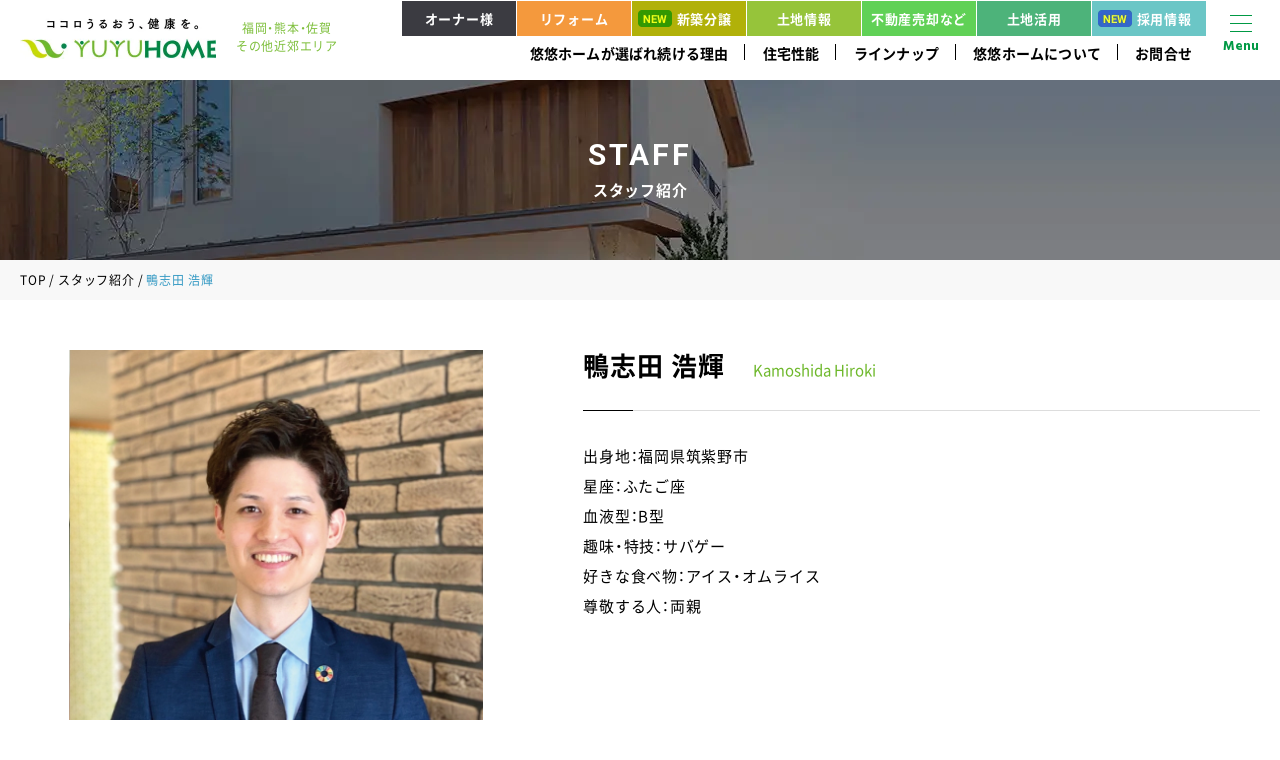

--- FILE ---
content_type: text/html; charset=UTF-8
request_url: https://www.yuyuhome.co.jp/staff/details_65.html
body_size: 10183
content:
<!DOCTYPE html>
<html lang="ja">
<head>
<meta charset="UTF-8">
<!-- Google Tag Manager -->
<script>(function(w,d,s,l,i){w[l]=w[l]||[];w[l].push({'gtm.start':
new Date().getTime(),event:'gtm.js'});var f=d.getElementsByTagName(s)[0],
j=d.createElement(s),dl=l!='dataLayer'?'&l='+l:'';j.async=true;j.src=
'https://www.googletagmanager.com/gtm.js?id='+i+dl;f.parentNode.insertBefore(j,f);
})(window,document,'script','dataLayer','GTM-TJQM7BB');</script>
<!-- End Google Tag Manager -->

<title>鴨志田 浩輝 | 悠悠ホーム | 福岡・熊本・佐賀のハウスメーカー</title>
<meta name="keywords" content="スタッフ紹介">
<meta name="description" content="鴨志田 浩輝のページです。福岡・熊本・佐賀に展開する外断熱工法の住宅メーカー・悠悠ホームは、家族の健康を守り、ぬくもりのある空間をご提供します。注文住宅・リフォーム・不動産など、お住まいのことお気軽にご相談ください。">
<meta name="viewport" content="width=device-width">
<meta name="format-detection" content="telephone=no,email=no,address=no">
<link rel="stylesheet" href="../css/reset.css">
<link rel="stylesheet" href="../css/common.css?250828">
<link rel="stylesheet" href="../css/staff.css">
<link rel="stylesheet" href="../scripts/swiper/swiper.min.css">
<link rel="preconnect" href="https://fonts.googleapis.com">
<link rel="preconnect" href="https://fonts.gstatic.com" crossorigin>
<link href="https://fonts.googleapis.com/css2?family=Hind:wght@600;700&family=Roboto:wght@500;700&display=swap" rel="stylesheet">
<link rel="stylesheet" href="https://cdn.jsdelivr.net/npm/yakuhanjp@3.4.1/dist/css/yakuhanjp.min.css">

</head>
<body id="top" class="ro">
<!-- Google Tag Manager (noscript) -->
<noscript><iframe src="https://www.googletagmanager.com/ns.html?id=GTM-TJQM7BB"
height="0" width="0" style="display:none;visibility:hidden"></iframe></noscript>
<!-- End Google Tag Manager (noscript) -->

<div id="container">

    <header id="header">
    <div class="wrapper">
        <div id="headerLogo">
            <a href="https://www.yuyuhome.co.jp/" class="aLogo no_ro">
                <img data-src="https://www.yuyuhome.co.jp/img/common/headerLogo.jpg" src="https://www.yuyuhome.co.jp/img/common/tp.gif" width="196" height="44" alt="家族と、悠悠 | 悠悠ホーム" class="imgR">
            </a>
        </div>
        <p class="txtArea">福岡・熊本・佐賀<br>その他近郊エリア</p>
        <div id="globalNavi">
            <nav id="gNavi">
                <ul class="gNaviList">
                    <li><a href="https://www.yuyuhome.co.jp/concept/">悠悠ホームが選ばれ続ける理由</a></li>
                    <li><a href="https://www.yuyuhome.co.jp/technology/">住宅性能</a></li>
                    <li class="headerOpen">
                        <a>ラインナップ</a>
                        <div class="navList campanyMenu01">
                            <div class="navItem"><p class="titnav">注文住宅</p></div>
                            <div class="navItem"><a href="https://www.yuyuhome.co.jp/modelhouse/">住宅展示場</a></div>
                            <div class="navItem"><a href="https://www.yuyuhome.co.jp/lineup/">平屋／家事ラク間取り</a></div>
                            <div class="navItem"><a href="https://www.yuyuhome.co.jp/technology/">住宅性能（断熱、気密、耐震）</a></div>
                            <div class="navItem"><a href="https://www.yuyuhome.co.jp/wellness-plus/">ウェルネス*ぷらす</a></div>
                            <div class="navItem"><a href="https://www.yuyuhome.co.jp/works/">施工実例・インタビュー</a></div>
                            <div class="navItem"><a href="https://www.yuyuhome.co.jp/contact/">施工実例集プレゼント</a></div>
                            <div class="navItem"><a href="https://www.yuyuhome.co.jp/support/#list03">メンテナンスサポート・保証</a></div>
                            <div class="navItem"><a href="https://www.yuyuhome.co.jp/estate/">土地情報</a></div>
                            <div class="navItem"><p class="titnav sub">その他事業内容</p></div>
                            <div class="navItem"><a href="https://www.yuyuhome.co.jp/news/details_314.html" >注文住宅 SIコラボレーション</a></div>
                            <div class="navItem"><a href="https://www.yuyuhome-equal.jp/" >規格住宅 EQUAL</a></div>
                            <div class="navItem"><a href="https://yuyuhome-favstyle.jp/" target="_blank">デザイン住宅 FAV STYLE</a></div>
                            <div class="navItem"><a href="https://yuyuhome-nanoni.com/" >建売住宅 nanoni</a></div>
                            <div class="navItem"><a href="https://www.yuyuhome.co.jp/estate/?type=estate&area=1" >建売住宅</a></div>
                            <div class="navItem"><a href="https://www.yuyuhome.co.jp/reform/contact.html">リフォーム</a></div>
                            <div class="navItem"><a href="https://www.yuyurenovation.jp/" >YUYUリノベ</a></div>
                            <div class="navItem"><a href="https://campage.jp/yuyuhome/asset_utilization/yuyusumika" >土地活用</a></div>
                            <div class="navItem"><a href="https://www.yuyuhome.co.jp/real-estate/service.html" >資産活用</a></div>
                            <div class="navItem"><a href="https://yuyufinancial.co.jp/" class="last" >悠悠フィナンシャル</a></div>
                        </div>
                    </li>
                    <li class="headerOpen"><a>悠悠ホームについて</a>
                        <div class="navList campanyMenu">
                            <div class="navItem"><a href="https://www.yuyuhome.co.jp/corporatevision/">企業理念</a></div>
                            <div class="navItem"><a href="https://www.yuyuhome.co.jp/company/">会社概要</a></div>
                            <div class="navItem"><a href="https://www.yuyuhome.co.jp/member/">会員登録</a></div>
                            <div class="navItem"><a href="https://www.yuyuhome.co.jp/message/">創業者の想い</a></div>
                            <div class="navItem"><a href="https://www.yuyuhome.co.jp/message/president/">社長の想い</a></div>
                        </div>
                    </li>
                    <li class="headerOpen">
                        <a>お問合せ</a>
                        <div class="navList">
                            <div class="navItem"><a href="https://www.yuyuhome.co.jp/contact/">資料請求</a></div>
                            <div class="navItem"><a href="https://www.yuyuhome.co.jp/reservation/">来場予約</a></div>
                            <div class="navItem"><a href="https://www.yuyuhome.co.jp/member/">会員登録</a></div>
                            <div class="navItem"><a href="https://yuyuhome-saiyou.com/rec/rec02/">よくあるご質問</a></div>
                            <div class="navItem"><a href="mailto:info@yuyuhome.co.jp">業者様用問合せ</a></div>
                        </div>
                    </li>
                </ul>
            </nav>
            <div class="boxLink">
                <div class="recruitBox">
                    <a  class="link001" target="_blank">オーナー様</a>
                    <div class="gNaviPd3">
                        <div class="navItem"><a href="https://www.yuyuhome.co.jp/owner/" class="aLink recruit" target="_blank">オーナーサイト</a></div>
                        <div class="navItem"><a href="https://www.yuyuhome.co.jp/support/" class="aLink recruit">長期保証制度</a></div>
                        <div class="navItem"><a href="https://www.yuyuhome.co.jp/reform/contact.html" target="_blank" class="aLink recruit">リフォーム</a></div>
                        <div class="navItem"><a href="https://page.line.me/?accountId=255lksjh" target="_blank" class="aLink recruit">カスタマサポートLINE</a></div>
                    </div>
                </div>
                <a href="https://www.yuyurenovation.jp/" class="link01" target="_blank">リフォーム</a>
                <a href="https://www.yuyuhome.co.jp/estate/?type=estate&area=1" class="link02"><span class="box01"></span>新築分譲</a>
                <a href="https://www.yuyuhome.co.jp/estate/?type=land&area=1" class="link03">土地情報</a>
                <a href="https://www.yuyuhome.co.jp/real-estate/service.html" class="link06">不動産<br class="brTop">売却など</a>
                <a href="https://campage.jp/yuyuhome/asset_utilization/yuyusumika" target="_blank" class="link05">土地活用</a>
                <div class="recruitBox">
                    <a href="javascript:void(0)" class="link04">採用情報 <span class="box01"></span></a>
                    <div class="gNaviPd2">
                        <div class="navItem"><a href="https://job.mynavi.jp/27/pc/search/corp84668/outline.html" target="_blank" class="aLink recruit">新卒採用</a></div>
                        <div class="navItem"><a href="https://yuyuhome-saiyou.com/" target="_blank" class="aLink recruit">中途採用</a></div>
                    </div>
                </div>
            </div>
        </div>
    </div>
</header><!--/header-->

<div id="btnNavi">
    <div class="border">
        <span class="inner"></span>
    </div>
    <div class="txt fHind">Menu</div>
</div>

<nav id="gNavi2">
    <div class="wrapper">
        <div class="boxMain cf wrapper1380 fYu fBold">
            <div class="boxLink">
                <div class="ownerBox">
                    <a href="javascript:void(0)" class="ownerLinkSp">オーナー様<span class="box01"></span></a>
                    <div class="gNaviPd01">
                        <div class="navItem"><a href="https://www.yuyuhome.co.jp/owner/" class="aLink recruit" target="_blank">オーナーサイト</a></div>
                        <div class="navItem"><a href="https://www.yuyuhome.co.jp/support/" class="aLink recruit">長期保証制度</a></div>
                        <div class="navItem"><a href="https://www.yuyuhome.co.jp/reform/contact.html" target="_blank" class="aLink recruit">リフォーム</a></div>
                        <div class="navItem"><a href="https://page.line.me/255lksjh" target="_blank" class="aLink recruit">カスタマサポートLINE</a></div>
                    </div>
                </div> 
                <a href="https://www.yuyurenovation.jp/" class="link01" target="_blank">リフォーム</a>
                <a href="https://www.yuyuhome.co.jp/estate/?type=estate&amp;area=1" class="link02"><span class="box01"></span>新築分譲</a>
                <a href="https://www.yuyuhome.co.jp/estate/?type=land&amp;area=1" class="link03">土地情報</a>
                <a href="https://www.yuyuhome.co.jp/real-estate/service.html" class="link06">不動産売却など</a>
                <a href="https://campage.jp/yuyuhome/asset_utilization/yuyusumika" target="_blank" class="link05">土地活用</a>
                <div class="recruitBox">
                    <a href="javascript:void(0)" class="recruitLinkSp">採用情報<span class="box01"></span></a>
                    <div class="gNaviPd">
                        <div class="navItem"><a href="https://job.mynavi.jp/27/pc/search/corp84668/outline.html" target="_blank" class="aLink recruit">新卒採用</a></div>
                        <div class="navItem"><a href="https://yuyuhome-saiyou.com/" target="_blank" class="aLink recruit">中途採用</a></div>
                    </div>
                </div>
            </div><!--/boxLink-->
            <ul class="navList">
                <li class="boxNav spOnly">
                    <a href="https://www.yuyuhome.co.jp/" class="aLink">Home</a>
                </li>
                <li class="boxNav">
                    <p class="titIn">悠悠ホームについて</p>
                    <a href="https://www.yuyuhome.co.jp/concept/" class="aLink">私たちがNo.1の理由</a>
                    <a href="https://www.yuyuhome.co.jp/design/" class="aLink">完全自由設計・デザイン</a>
                    <div class="boxNavWrapper">
                        <a href="https://www.yuyuhome.co.jp/technology/" class="aLink">住宅性能</a>
                        <a href="https://www.yuyuhome.co.jp/technology_insulation/" class="aLink sub">断熱性能</a>
                        <a href="https://www.yuyuhome.co.jp/technology_airtightness/" class="aLink sub">気密性能</a>
                        <a href="https://www.yuyuhome.co.jp/wellness-plus/" class="aLink sub">ウェルネス*ぷらす</a>
                        <a href="https://www.yuyuhome.co.jp/technology_quakeproof/" class="aLink sub">耐震・制震</a>
                        <a href="https://www.yuyuhome.co.jp/technology_energysaving/" class="aLink sub">ZEH/LCCM/長期優良住宅</a>
                    </div>
                    <div class="boxNavWrapper">
                        <a href="https://www.yuyuhome.co.jp/support/" class="aLink">アフターフォロー・保証</a>
                        <a href="https://www.yuyuhome.co.jp/corporatevision/" class="aLink">企業理念</a>
                        <a href="https://www.yuyuhome.co.jp/company/" class="aLink">会社概要・歴史・実績</a>
                        <a href="https://www.yuyuhome.co.jp/message/" class="aLink">創業者の想い</a>
                        <a href="https://www.yuyuhome.co.jp/message/president/">社長の想い</a>
                        <a href="https://www.yuyuhome.co.jp/sdgs/" class="aLink">SDGs/ZEHの取り組み</a>
                        <a href="https://www.yuyuhome.co.jp/award/" class="aLink">ジャパンハウジングアワード受賞</a>
                    </div>
                </li>
                <li class="boxNav spNone">
                    <p class="titIn">ラインナップ</p>
                    <p class="titIn sub01">注文住宅</p>
                        <a href="https://www.yuyuhome.co.jp/modelhouse/">住宅展示場</a>
                        <a href="https://www.yuyuhome.co.jp/lineup/">平屋／家事ラク間取り</a>
                        <a href="https://www.yuyuhome.co.jp/technology/">住宅性能（断熱、気密、耐震）</a>
                        <a href="https://www.yuyuhome.co.jp/wellness-plus/">ウェルネス*ぷらす</a>
                        <a href="https://www.yuyuhome.co.jp/works/">施工実例・インタビュー</a>
                        <a href="https://www.yuyuhome.co.jp/contact/">施工実例集プレゼント</a>
                        <a href="https://www.yuyuhome.co.jp/support/#list03">メンテナンスサポート<br class="brSp">・保証</a>
                        <a href="https://www.yuyuhome.co.jp/estate/">土地情報</a>
                        <p class="titIn sub">その他事業内容</p>
                        <a href="https://www.yuyuhome.co.jp/news/details_314.html" >注文住宅<br class="brSp"> SIコラボレーション</a>
                        <a href="https://www.yuyuhome-equal.jp/" >規格住宅 EQUAL</a>
                        <a href="https://yuyuhome-favstyle.jp/" target="_blank">デザイン住宅 FAV STYLE</a>
                        <a href="https://yuyuhome-nanoni.com/" >建売住宅 nanoni</a>
                        <a href="https://www.yuyuhome.co.jp/estate/?type=estate&area=1" >建売住宅</a>
                        <a href="https://www.yuyuhome.co.jp/reform/contact.html">リフォーム</a>
                        <a href="https://www.yuyurenovation.jp/" >YUYUリノベ</a>
                        <a href="https://campage.jp/yuyuhome/asset_utilization/yuyusumika" >土地活用</a>
                        <a href="https://www.yuyuhome.co.jp/real-estate/service.html" >資産活用</a>
                        <a href="https://yuyufinancial.co.jp/" class="last" >悠悠フィナンシャル</a>
                </li>
                <li class="boxNav areaNav spOnly">
                    <a href="javascript:void(0);" class="aLink">注文住宅</a>
                </li>
                <li class="boxNav sub01 spOnly">
                    <p class="titIn">ラインナップ</p>
                    <p class="titIn sub01">注文住宅</p>
                    <a href="https://www.yuyuhome.co.jp/modelhouse/">住宅展示場</a>
                    <a href="https://www.yuyuhome.co.jp/lineup/">平屋／家事ラク間取り</a>
                    <a href="https://www.yuyuhome.co.jp/technology/">住宅性能（断熱、気密、耐震）</a>
                    <a href="https://www.yuyuhome.co.jp/wellness-plus/">ウェルネス*ぷらす</a>
                    <a href="https://www.yuyuhome.co.jp/works/">施工実例・インタビュー</a>
                    <a href="https://www.yuyuhome.co.jp/contact/">施工実例集プレゼント</a>
                    <a href="https://www.yuyuhome.co.jp/support/#list03">メンテナンスサポート・保証</a>
                    <a href="https://www.yuyuhome.co.jp/estate/">土地情報</a>
                </li>
                <li class="boxNav areaNav sub spOnly">
                    <a href="javascript:void(0);" class="aLink">その他事業内容</a>
                </li>
                <li class="boxNav sub spOnly">    
                    <a href="https://www.yuyuhome.co.jp/news/details_314.html" >注文住宅SIコラボレーション</a>
                    <a href="https://www.yuyuhome-equal.jp/" >規格住宅 EQUAL</a>
                    <a href="https://yuyuhome-favstyle.jp/" target="_blank">デザイン住宅 FAV STYLE</a>
                    <a href="https://yuyuhome-nanoni.com/" >建売住宅 nanoni</a>
                    <a href="https://www.yuyuhome.co.jp/estate/?type=estate&area=1" >建売住宅</a>
                    <a href="https://www.yuyuhome.co.jp/reform/contact.html">リフォーム</a>
                    <a href="https://www.yuyurenovation.jp/" >YUYUリノベ</a>
                    <a href="https://campage.jp/yuyuhome/asset_utilization/yuyusumika" >土地活用</a>
                    <a href="https://www.yuyuhome.co.jp/real-estate/service.html" >資産活用</a>
                    <a href="https://yuyufinancial.co.jp/" class="last" >悠悠フィナンシャル</a>
                </li>

                <li class="boxNav">
                    <p class="titIn">更新情報</p>
                    <a href="https://www.yuyuhome.co.jp/news/" class="aLink">新着・キャンペーン情報</a>
                    <a href="https://www.yuyuhome.co.jp/event/" class="aLink">イベント情報</a>
                    <a href="https://www.yuyuhome.co.jp/column/" class="aLink">注文住宅お役立ちコラム</a>
                    <a href="https://www.yuyuhome.co.jp/blog/" class="aLink">スタッフブログ</a>
                    <a href="https://www.yuyuhome.co.jp/staff/" class="aLink">スタッフ紹介</a>
                </li>
                <li class="boxNav areaNav spOnly">
                    <a href="javascript:void(0);" class="aLink">福岡以外の対応エリア</a>
                </li>
                <li class="boxNav">
                    <p class="titIn">福岡以外の対応エリア</p>
                    <a href="https://www.yuyuhome.co.jp/area/kumamoto.html" class="aLink">熊本</a>
                    <a href="https://www.yuyuhome.co.jp/area/saga.html" class="aLink">佐賀</a>
                </li>
                <li class="boxNav">
                    <p class="titIn">お問い合わせ</p>
                    
                    <a href="https://www.yuyuhome.co.jp/member/" class="aLink">会員登録</a>
                    <a href="https://www.yuyuhome.co.jp/login/" class="aLink">ログイン</a>
                    
                    <a href="https://www.yuyuhome.co.jp/reservation/" class="aLink">来場予約</a>
                    <a href="https://www.yuyuhome.co.jp/contact/" class="aLink">資料請求</a>
                    <a href="https://www.yuyuhome.co.jp/floor-plan/" class="aLink">間取りプラン請求</a>
                    <a href="https://www.yuyuhome.co.jp/ebook/" class="aLink">e-book</a>
                    <a href="https://www.yuyuhome.co.jp/download/" class="aLink">業者様用ダウンロード</a>
                    <ul class="recruitLink spOnly">
                        <li>
                            <span class="aLink">採用情報</span>
                            (<a href="https://job.mynavi.jp/27/pc/search/corp84668/outline.html" target="_blank" class="aLink recruit">新卒</a>･
                            <a href="https://yuyuhome-saiyou.com/" target="_blank" class="aLink recruit">中途</a>)
                        </li>
                    </ul>
                    <a href="https://www.yuyuhome.co.jp/privacy/" class="aLink">プライバシーポリシー</a>
                    <a href="https://www.yuyuhome.co.jp/sitemap/" class="aLink">サイトマップ</a>
                    <a href="mailto:info@yuyuhome.co.jp" class="aLink">業者様用問い合わせ</a>
                    <a href="https://tayori.com/q/yuyuhome-faq/" class="aLink">よくあるご質問</a>
                </li>
            </ul>
            <ul class="snsList">
                <li>
                    <a href="https://www.youtube.com/user/YUYUHOME" target="_blank"><img data-src="https://www.yuyuhome.co.jp/img/common/iconFooterYoutube.png?251027" src="https://www.yuyuhome.co.jp/img/common/tp.gif" width="36" height="25.5" alt="Youtube"></a>
                </li>
                <li>
                    <a href="https://x.com/yuyuhome" target="_blank"><img data-src="https://www.yuyuhome.co.jp/img/common/iconFooterX.png" src="https://www.yuyuhome.co.jp/img/common/tp.gif" width="36" height="37" alt="X"></a>
                </li>
                <li>
                    <a href="https://www.facebook.com/yuyuhome.jp/" target="_blank"><img data-src="https://www.yuyuhome.co.jp/img/common/iconFooterFacebook.png?251027" src="https://www.yuyuhome.co.jp/img/common/tp.gif" width="40" height="40" alt="Facebook"></a>
                </li>
                <li>
                    <a href="https://www.instagram.com/yuyuhome_official/" target="_blank"><img data-src="https://www.yuyuhome.co.jp/img/common/iconFooterInstagram.png?251027" src="https://www.yuyuhome.co.jp/img/common/tp.gif" width="39" height="39" alt="Instagram"></a>
                </li>
                <li>
                    <a href="https://aura-mico.jp/qr-codes/5de1b731fa3f111449d1d753e0e05e93/preview" target="_blank"><img data-src="https://www.yuyuhome.co.jp/img/common/iconFooterLine.png?251027" src="https://www.yuyuhome.co.jp/img/common/tp.gif" width="39" height="39" alt="LINE"></a>
                </li>
            </ul>
        </div><!--/boxMain-->
    </div><!--/wrapper-->
</nav><!--/gNavi-->



    <main id="main">

        <div class="mainTitBox lazyloaded">
            <div class="boxIn">
                <p class="titEng fRoboto">STAFF</p>
                <h1 class="topTit">スタッフ紹介</h1>
            </div>
        </div><!--/mainTitBox-->

        <div id="pnkz">
            <div class="wrapper wrapper1380 wrapperSp">
                <div class="swiper-container">
                    <ol class="swiper-wrapper">
                        <li class="swiper-slide"><a href="../">TOP</a></li>
                        <li class="swiper-slide"><a href="./?shop=15">スタッフ紹介</a></li>
                        <li class="swiper-slide">鴨志田 浩輝</li>
                    </ol>
                </div>
            </div><!--/wrapper-->
        </div><!--/pnkz-->

        <div class="secDetails wrapper1380">
            <div class="detailsTop">
                <div class="imgBoxIn">
                    <div class="imgBox imgCover">
                        <img data-src="../photo/staff/6/sf65_details.jpg?2007023845696f4e7575128" src="../img/common/tp.gif" width="840" height="1040" alt="鴨志田 浩輝" class="imgR">
                    </div>
                </div>
                <div class="boxIn">
                    <div class="boxSub">
                        <h2 class="titName">鴨志田 浩輝</h2>
                        
                        <p class="txtName">Kamoshida Hiroki</p>
                        
                    </div>
                    <div class="boxTxt">
                        
                        
                        出身地：福岡県筑紫野市<br>
                        
                        星座：ふたご座<br>
                        
                        血液型：B型<br>
                        
                        趣味・特技：サバゲー<br>
                        
                        好きな食べ物：アイス・オムライス<br>
                        
                        尊敬する人：両親<br>
                        
                        
                        
                    </div>
                </div>
            </div>
            
            

            <div class="btnPrevMainIn">
                <a href="./?shop=15" class="btnPrevMain"><div class="btnPrev">一覧に戻る</div></a>
            </div>
        </div>
        <div class="secBnrReserve">
            <a href="../reservation/" class="aBox">
                <img data-src="../img/cpbnr/2026_01/1920_560.jpg" src="../img/common/tp.gif" width="1920" height="560" alt="来場予約キャンペーン最大15,000円分QUOカードプレゼント" class="img100 imgPc">
                <img data-src="../img/cpbnr/2026_01/750_440.jpg" src="../img/common/tp.gif" width="375" height="220" alt="来場予約キャンペーン最大15,000円分QUOカードプレゼント" class="imgR imgSp">
            </a>
        </div><!--/secBnrReserve-->

    </main>

    <a href="#top" id="goTop">ページトップに戻る</a>

    <div class="fNavi spOnly">
    <div class="list">
        <a href="https://www.yuyuhome.co.jp/contact/" class="aNavi">資料請求<br>お問い合わせ</a>
        <a href="https://www.yuyuhome.co.jp/modelhouse/" class="aNavi">モデルハウス<br>見学</a>
        
        <a href="https://www.yuyuhome.co.jp/member/" class="aNavi">プレミアム<br>会員登録</a>
        
        <a href="https://aura-mico.jp/qr-codes/3436ddafe42cdbc0f61b772671338044/preview" target="_blank" class="aNavi">LINEの<br>友達登録</a>
    </div>
</div><!--/fNavi-->

    
<footer id="footer">
    <div class="wrapper1380 wrapperSp335">
        <div class="boxCenter">
            <a href="https://www.yuyuhome.co.jp/" class="aLogo no_ro">
                <div class="imgLogo">
                    <img data-src="https://www.yuyuhome.co.jp/img/common/footerLogo.png?250529" src="https://www.yuyuhome.co.jp/img/common/tp.gif" width="215" height="48" alt="ココロうるおう、健康を。 | 悠悠ホーム" class="imgPc">
                    <img data-src="https://www.yuyuhome.co.jp/img/common/footerLogoSp.png?250529" src="https://www.yuyuhome.co.jp/img/common/tp.gif" width="172" height="34" alt="悠悠ホーム" class="imgSp">
                </div>
            </a>
            <div class="boxTxt">本店<br>〒816-0931 福岡県大野城市筒井4-19-10</div>
            <div class="boxTxt">本社<br>〒810-0001 福岡県福岡市中央区天神1丁目10-20天神ビジネスセンター 15階<br>9:00～18:00（水曜休）</div>
            <div class="boxTel">
                <a href="tel:0570006995" class="fRoboto">0570-00-6995</a>
            </div>
            <script type="application/ld+json">
                {
                "@context": "http://schema.org",
                "@type": "Corporation",
                "name": "悠悠ホーム株式会社",
                "address": {
                "@type": "PostalAddress",
                "postalCode": "8100001",
                "addressRegion": "福岡県",
                "addressLocality": "福岡市中央区",
                "streetAddress": "天神1丁目10-20天神ビジネスセンター 15階"
                },
                "telephone": "+81570006995",
                "URL": "https://www.yuyuhome.co.jp/"
                }
            </script>
        </div>
        <ul class="navList">
            <li class="boxNav spOnly">
                <a href="https://www.yuyuhome.co.jp/" class="aLink">Home</a>
            </li>
            <li class="boxNav">
                <p class="titIn">悠悠ホームについて</p>
                <a href="https://www.yuyuhome.co.jp/concept/" class="aLink">私たちがNo.1の理由</a>
                <a href="https://www.yuyuhome.co.jp/design/" class="aLink">完全自由設計・デザイン</a>
                <div class="boxNavWrapper">
                    <a href="https://www.yuyuhome.co.jp/technology/" class="aLink">住宅性能</a>
                    <a href="https://www.yuyuhome.co.jp/technology_insulation/" class="aLink sub">断熱性能</a>
                    <a href="https://www.yuyuhome.co.jp/technology_airtightness/" class="aLink sub">気密性能</a>
                    <a href="https://www.yuyuhome.co.jp/wellness-plus/" class="aLink sub">ウェルネス*ぷらす</a>
                    <a href="https://www.yuyuhome.co.jp/technology_quakeproof/" class="aLink sub">耐震・制震</a>
                    <a href="https://www.yuyuhome.co.jp/technology_energysaving/" class="aLink sub">ZEH/LCCM/長期優良住宅</a>
                </div>
                <div class="boxNavWrapper">
                    <a href="https://www.yuyuhome.co.jp/support/" class="aLink">アフターフォロー・保証</a>
                    <a href="https://www.yuyuhome.co.jp/corporatevision/" class="aLink">企業理念</a>
                    <a href="https://www.yuyuhome.co.jp/company/" class="aLink">会社概要・歴史・実績</a>
                    <a href="https://www.yuyuhome.co.jp/message/" class="aLink">創業者の想い</a>
                    <a href="https://www.yuyuhome.co.jp/message/president/">社長の想い</a>
                    <a href="https://www.yuyuhome.co.jp/sdgs/" class="aLink">SDGs/ZEHの取り組み</a>
                    <a href="https://www.yuyuhome.co.jp/award/" class="aLink">ジャパンハウジングアワード受賞</a>
                    <a href="https://yuyufinancial.co.jp/" target="_blank" class="aLink">悠悠フィナンシャル</a>
                    <a href="https://yuyu.owners-club.burn-repair.co.jp/top.php" target="_blank" class="aLink">オーナーズサイト</a>
                </div>
            </li>
            <li class="boxNav spNone">
                <p class="titIn">商品について</p>
                <a href="https://www.yuyuhome.co.jp/lineup/" class="aLink">家づくり自由設計ラインナップ</a>
                <a href="https://www.yuyuhome.co.jp/lineup/hiraya.html" class="aLink">平屋の家</a>
                <a href="https://www.yuyuhome.co.jp/lineup/doma.html" class="aLink">土間のある家</a>
                <a href="https://www.yuyuhome.co.jp/lineup/pet.html" class="aLink">ペットと暮らす家</a>
                <a href="https://www.yuyuhome.co.jp/lineup/courtyard.html" class="aLink">中庭のある家</a>
                <a href="https://www.yuyuhome.co.jp/lineup/atrium.html" class="aLink">吹き抜けのある家</a>
                <a href="https://www.yuyuhome.co.jp/lineup/garage.html" class="aLink">ガレージハウスのある家</a>
                <a href="https://www.yuyuhome.co.jp/lineup/basement.html" class="aLink">地下室のある家</a>
                <a href="https://www.yuyuhome.co.jp/lineup/housework.html" class="aLink">家事ラクの家</a>
                <a href="https://www.yuyurenovation.jp/" class="aLink" target="_blank">リフォーム</a>
            </li>
            <li class="boxNav spOnly">
                <a href="https://www.yuyuhome.co.jp/lineup/" class="aLink">商品ラインナップ</a>
            </li>
            <li class="boxNav">
                <p class="titIn">家づくり・土地情報</p>
                <a href="https://www.yuyuhome.co.jp/modelhouse/" class="aLink">お近くの展示場</a>
                <a href="https://www.yuyuhome.co.jp/works/" class="aLink">施工実例・インタビュー</a>
                <a href="https://www.yuyuhome.co.jp/plan/" class="aLink">人気厳選プラン</a>
                <a href="https://www.yuyuhome.co.jp/estate/" class="aLink">土地・分譲住宅</a>
                <a href="https://www.yuyuhome.co.jp/land-info/" target="_blank" class="aLink">新着！土地情報</a>
                <a href="https://campage.jp/yuyuhome/asset_utilization/yuyusumika" target="_blank" class="aLink">土地活用</a>
                <a href="https://www.yuyuhome.co.jp/real-estate/service.html" class="aLink">不動産売却など</a>
                <a href="https://www.yuyuhome.co.jp/floor-plan/" class="aLink">間取りプラン請求</a>
            </li>
            <li class="boxNav">
                <p class="titIn">更新情報</p>
                <a href="https://www.yuyuhome.co.jp/news/" class="aLink">新着・キャンペーン情報</a>
                <a href="https://www.yuyuhome.co.jp/event/" class="aLink">イベント情報</a>
                <a href="https://www.yuyuhome.co.jp/column/" class="aLink">注文住宅お役立ちコラム</a>
                <a href="https://www.yuyuhome.co.jp/blog/" class="aLink">スタッフブログ</a>
                <a href="https://www.yuyuhome.co.jp/staff/" class="aLink">スタッフ紹介</a>
            </li>
            <li class="boxNav">
                <p class="titIn">お問い合わせ</p>
                
                <a href="https://www.yuyuhome.co.jp/member/" class="aLink">会員登録</a>
                <a href="https://www.yuyuhome.co.jp/login/" class="aLink">ログイン</a>
                
                <a href="https://www.yuyuhome.co.jp/reservation/" class="aLink">来場予約</a>
                <a href="https://www.yuyuhome.co.jp/contact/" class="aLink">資料請求</a>
                <a href="https://www.yuyuhome.co.jp/ebook/" class="aLink">e-book</a>
                <a href="https://www.yuyuhome.co.jp/download/" class="aLink">業者様用ダウンロード</a>
                <div class="recruitBox spNone">
                    <a href="javascript:void(0)" class="aLink">採用情報</a>
                    <div class="gNaviPd2">
                        <div class="navItem"><a href="https://job.mynavi.jp/27/pc/search/corp84668/outline.html" target="_blank" class="aLink recruit">新卒採用</a></div>
                        <div class="navItem"><a href="https://yuyuhome-saiyou.com/" target="_blank" class="aLink recruit">中途採用</a></div>
                    </div>
                </div>
                <ul class="recruitLink spOnly">
                    <li>
                        <span class="aLink">採用情報</span>
                        (<a href="https://job.mynavi.jp/27/pc/search/corp84668/outline.html" target="_blank" class="aLink recruit">新卒</a>･
                        <a href="https://yuyuhome-saiyou.com/" target="_blank" class="aLink recruit">中途</a>)
                    </li>
                </ul>
                <a href="https://www.yuyuhome.co.jp/privacy/" class="aLink">プライバシーポリシー</a>
                <a href="https://www.yuyuhome.co.jp/sitemap/" class="aLink">サイトマップ</a>
                <a href="mailto:info@yuyuhome.co.jp" class="aLink">業者様用問い合わせ</a>
            </li>
        </ul>
        <ul class="snsList">
            <li>
                <a href="https://www.youtube.com/user/YUYUHOME" target="_blank"><img data-src="https://www.yuyuhome.co.jp/img/common/iconFooterYoutube.png?251027" src="https://www.yuyuhome.co.jp/img/common/tp.gif" width="36" height="25.5" alt="Youtube"></a>
            </li>
            <li>
                <a href="https://x.com/yuyuhome" target="_blank"><img data-src="https://www.yuyuhome.co.jp/img/common/iconFooterX.png" src="https://www.yuyuhome.co.jp/img/common/tp.gif" width="36" height="37" alt="X"></a>
            </li>
            <li>
                <a href="https://www.facebook.com/yuyuhome.jp/" target="_blank"><img data-src="https://www.yuyuhome.co.jp/img/common/iconFooterFacebook.png?251027" src="https://www.yuyuhome.co.jp/img/common/tp.gif" width="40" height="40" alt="Facebook"></a>
            </li>
            <li>
                <a href="https://www.instagram.com/yuyuhome_official/" target="_blank"><img data-src="https://www.yuyuhome.co.jp/img/common/iconFooterInstagram.png?251027" src="https://www.yuyuhome.co.jp/img/common/tp.gif" width="39" height="39" alt="Instagram"></a>
            </li>
            <li>
                <a href="https://aura-mico.jp/qr-codes/5de1b731fa3f111449d1d753e0e05e93/preview" target="_blank"><img data-src="https://www.yuyuhome.co.jp/img/common/iconFooterLine.png?251027" src="https://www.yuyuhome.co.jp/img/common/tp.gif" width="39" height="39" alt="LINE"></a>
            </li>
           
        </ul>
        <p id="copy">&copy;<a href="https://www.yuyuhome.co.jp/">福岡・熊本・佐賀エリアの注文住宅なら悠悠ホーム</a></p>
        <p class="arealink">福岡以外の対応エリア<span class="linkbox"><a href="https://www.yuyuhome.co.jp/area/kumamoto.html">熊本</a></span><span class="linkbox"><a href="https://www.yuyuhome.co.jp/area/saga.html">佐賀</a></span></p>
    </div>
</footer><!--/footer-->


</div><!--/container-->
<script type="application/ld+json">
    {
        "@context": "http://schema.org",
        "@type": "BreadcrumbList",
        "itemListElement": [
            {
                "@type": "ListItem",
                "position": 1,
                "item": {
                    "@id": "https://www.yuyuhome.co.jp/",
                    "name": "TOP"
                }
            },
            {
                "@type": "ListItem",
                "position": 2,
                "item": {
                    "@id": "https://www.yuyuhome.co.jp/staff/",
                    "name": "スタッフ紹介"
                }
            },
            {
                "@type": "ListItem",
                "position": 3,
                "item": {
                    "@id": "https://www.yuyuhome.co.jp/staff/details_65.html",
                    "name": "鴨志田 浩輝"
                }
            }
        ]
    }
</script>
<script src="../scripts/jquery.js"></script>
<script src="../scripts/common.js?250401"></script>
<script src="../scripts/next_load.js?230714"></script>
<script src="../scripts/pnkz.js"></script>
<script src="https://cdnjs.cloudflare.com/ajax/libs/Chart.js/2.5.0/Chart.js"></script>
<script>
var ctx = document.getElementById("staffsChart");
var staffsChart = new Chart(
    ctx, {
    type: 'radar',
    data: {
        labels: ["","","","",""],
        datasets: [{
            label: '',
            backgroundColor: "rgba(255,102,102,0.4)",
            borderColor: "rgba(250,101,101,1)",
            data: ["0","0","0","0","0"]
        }]
    },
    options: {
      legend: {
        display: false,
      },
      scale: {
        pointLabels: {
          fontSize: 11 //フォントサイズ
        },
        ticks: { //http://www.chartjs.org/docs/#scales-radial-linear-scale
          max: 5, //最大値
          min: 0,
          beginAtZero: true
        }
      }
    }
});
</script>
<!--swiper-->
<script src="../scripts/swiper/swiper.min.js"></script>
<!--object-fit-->
<script src="../scripts/object-fit/ofi.min.js"></script>
<script src="../scripts/object-fit/object-fit.js"></script>
<!--lazyload-->
<script src="../scripts/lazysizes/lazysizes.min.js"></script>
<script>
(function () {
    // cookieでパラメータ保存
    var url = new URL(window.location.href);
	var params = url.searchParams;
    
    var get_url_param_campaign = url.searchParams.get('campaign');
    if(get_url_param_campaign == 'null'){
		url.searchParams.delete('campaign');
		history.replaceState(null,null,url);
	}

    var get_url_param_utm_customid = url.searchParams.get('utm_customid');
	if(get_url_param_utm_customid == 'null'){
		url.searchParams.delete('utm_customid');
		history.replaceState(null,null,url);
	}

	var cookie_param_campaign = GetCookie('yuyu_param_campaign');
    var cookie_param_utm_customid = GetCookie('yuyu_param_utm_customid');

    if(url.searchParams.has('campaign')){
		document.cookie = 'yuyu_param_campaign=' + get_url_param_campaign;
		cookie_param_campaign = GetCookie('yuyu_param_campaign');
	}
	if(url.searchParams.has('utm_customid')){
		document.cookie = 'yuyu_param_utm_customid=' + get_url_param_utm_customid;
		cookie_param_utm_customid = GetCookie('yuyu_param_utm_customid');
	}

    if(cookie_param_campaign != 'null'){
        url.searchParams.set('campaign',cookie_param_campaign);
        history.replaceState(null,null,url);
        get_url_param_campaign = url.searchParams.get('campaign');
        if(get_url_param_campaign == 'null'){
            url.searchParams.delete('campaign');
            history.replaceState(null,null,url);
        }
    }

    if(cookie_param_utm_customid != 'null'){
        url.searchParams.set('utm_customid',cookie_param_utm_customid);
        history.replaceState(null,null,url);
        get_url_param_utm_customid = url.searchParams.get('utm_customid');
        if(get_url_param_utm_customid == 'null'){
            url.searchParams.delete('utm_customid');
            history.replaceState(null,null,url);
        }
    }

    // cookie取得
    function GetCookie(name) {
    var result = null;
    var cookieName = name + '=';
    var allcookies = document.cookie;
    var position = allcookies.indexOf(cookieName);
    if (position != -1) {
        var startIndex = position + cookieName.length;
        var endIndex = allcookies.indexOf(';', startIndex);
        if (endIndex == -1) {
        endIndex = allcookies.length;
        }
        result = decodeURIComponent(
        allcookies.substring(startIndex, endIndex)
        );
    }
    return result;
    }

    //クエリ付与対象とするリンクのドメイン一覧
    var domainsToDecorate = [
        'www.yuyuhome.co.jp',
        'aura-mico.jp'
    ],
    //保持対象のパラメータ一覧
    queryParams = [
        'campaign',
        'utm_customid'
    ];

    //ページ内のリンク（aタグ）をすべて取得
    var links = document.querySelectorAll('a');
    var formTag = document.querySelectorAll('form');

    //ページ内のリンク毎の処理
    for (var linkIndex = 0;linkIndex < links.length;linkIndex++) {
        for (var domainIndex = 0;domainIndex < domainsToDecorate.length;domainIndex++) {
            //ページ内のリンクが対象ドメインの場合、リンクURLを置き換え
            if (links[linkIndex].href.indexOf(domainsToDecorate[domainIndex]) > -1) {
                links[linkIndex].href = decorateUrl(
                    links[linkIndex].href
                );
            }
        }
    }
    for (var formTagIndex = 0;formTagIndex < formTag.length;formTagIndex++) {
        for (var domainIndex = 0;domainIndex < domainsToDecorate.length;domainIndex++) {
            //ページ内のリンクが対象ドメインの場合、リンクURLを置き換え
            if (formTag[formTagIndex].action.indexOf(domainsToDecorate[domainIndex]) > -1) {
                formTag[formTagIndex].action = decorateUrl(
                    formTag[formTagIndex].action
                );
            }
        }
    }

    //ページ内のリンクURLに、現在のURLのクエリパラメータを連結
    function decorateUrl(urlToDecorate) {
        // ハッシュ取得
        var urlHash;
        var urlToDecorateArray = [];
        if(urlToDecorate.indexOf('#') != -1){
            urlToDecorateArray = urlToDecorate.split('#');
            urlHash = urlToDecorateArray[1];
            urlToDecorate = urlToDecorateArray[0];
        }

        urlToDecorate =
        urlToDecorate.indexOf('?') === -1
            ? urlToDecorate + '?'
            : urlToDecorate + '&';
        var collectedQueryParams = [];
        for (
                var queryIndex = 0;
                queryIndex < queryParams.length;
                queryIndex++
            ) {
            // console.log(getQueryParam(queryParams[queryIndex]));
            if (getQueryParam(queryParams[queryIndex])) {
                collectedQueryParams.push(
                queryParams[queryIndex] +
                    '=' +
                    getQueryParam(queryParams[queryIndex])
                );
            }
        }
        //クエリパラメータがない場合はURL末尾の?を削除
        urlToDecorate =
        collectedQueryParams.length === 0
        ? urlToDecorate.slice(0, -1)
        : urlToDecorate +
            collectedQueryParams.join('&');

        if(urlHash){
            urlToDecorate = urlToDecorate + '#' + urlHash
        }

        return urlToDecorate;
    }

    //現在のURLのクエリパラメータを取得
    function getQueryParam(name) {
        if (
        (name = new RegExp(
            '[?&]' + encodeURIComponent(name) + '=([^&]*)'
        ).exec(window.location.search))
        )
        return decodeURIComponent(name[1]);
    }
})();
</script>

<!-- KASIKA TRACKING CODE -->
<script type="text/javascript" src="//pigeon.kasika.io/new_contact_conversion/?pid=051FAA9AB8E8F8B6B36F1F8408C76402"></script>
<script type="text/javascript" src="//panda.kasika.io/contact_conversion/?pid=051FAA9AB8E8F8B6B36F1F8408C76402"></script>
<script type="text/javascript" src="//panda.kasika.io/tracking_s/?pid=051FAA9AB8E8F8B6B36F1F8408C76402"></script>
<!-- KASIKA TRACKING CODE -->

<script type=""text/javascript"">
piAId = '837433';
piCId = '52776';
piHostname = 'pi.pardot.com';

(function() {
    function async_load(){
        var s = document.createElement('script'); s.type = 'text/javascript';
        s.src = ('https:' == document.location.protocol ? 'https://pi' : 'http://cdn') + '.pardot.com/pd.js';
        var c = document.getElementsByTagName('script')[0]; c.parentNode.insertBefore(s, c);
    }
    if(window.attachEvent) { window.attachEvent('onload', async_load); }
    else { window.addEventListener('load', async_load, false); }
})();
</script>
</body>
</html>


--- FILE ---
content_type: text/css
request_url: https://www.yuyuhome.co.jp/css/common.css?250828
body_size: 22568
content:
@charset "utf-8";

@font-face{
    font-family:'Noto Sans JP';
    font-style:normal;
    font-weight:400;
    font-display:swap;
    src:url(../fonts/NotoSansCJKjp/NotoSansCJKjp-Regular.woff2) format('woff2'),
         url(../fonts/NotoSansCJKjp/NotoSansCJKjp-Regular.woff) format('woff'),
         url(../fonts/NotoSansCJKjp/NotoSansCJKjp-Regular.otf) format('opentype');
}
@font-face{
    font-family:'Noto Sans JP';
    font-style:normal;
    font-weight:700;
    font-display:swap;
    src:url(../fonts/NotoSansCJKjp/NotoSansCJKjp-Bold.woff2) format('woff2'),
         url(../fonts/NotoSansCJKjp/NotoSansCJKjp-Bold.woff) format('woff'),
         url(../fonts/NotoSansCJKjp/NotoSansCJKjp-Bold.otf) format('opentype');
}

/*==============================
	基本設定
==============================*/
body{
	color:#000;
	font-size:12px;
	font-family:YakuHanJP, 'Noto Sans JP', sans-serif;
	font-weight:400;
	margin:0;
	padding:0;
	text-align:left;
	background:#fff;
	-webkit-text-size-adjust:100%;
	position:relative;
	min-width:1280px;
}
@media only screen and (max-width:767px){
	body{
		min-width:0;
	}
}

body *, body *::before, body *::after{box-sizing:border-box;}
img{vertical-align:bottom;}
h1,h2,h3,h4,h5,h6{font-weight:700;}
th{
	font-weight:700;
	text-align:left;
}
select,input,textarea{
	font-family:inherit;
	font-weight:inherit;
}
a{
	color:#000;
	text-decoration:none;
}
a:focus{outline:none;}

/*font layout*/
.fBold{font-weight:bold;}
.fSerif{font-family:"游明朝体", "Yu Mincho", YuMincho, "Noto Serif Japanese", "ヒラギノ明朝 Pro", "Hiragino Mincho Pro", "MS P明朝", "MS PMincho", serif;}
.fRoboto{font-family:'Roboto', sans-serif;}
.fRobotoC{font-family:'Roboto Condensed', sans-serif;}
.fHind{font-family:'Hind', sans-serif;}

/*rollover*/
.ro a:hover,
a.ro:hover,
a .ro:hover{ opacity:0.8; }
.ro a,
a.ro,
a .ro{
	-webkit-transition:all 0.2s ease-out;
	transition:all 0.2s ease-out;
}

/*rollover(brightnessによる変化)*/
.brt a:hover,a.brt:hover,a .brt:hover{ -webkit-filter:brightness(1.1);filter:brightness(1.1); }
.brt a,
a.brt,
a .brt{
	-webkit-transition:all 0.2s ease-out;
	transition:all 0.2s ease-out;
}

/*ro無効化*/
.ro .no_ro a:hover,
.ro a.no_ro:hover{ opacity:1; }

/*========================================
	レスポンシブ用(不要な場合は削除)
========================================*/
.spOnly,
.brSp,
.imgSp{
	display:none;
}
.img100{
	width:100%;
	height:auto;
}
@media only screen and (max-width:767px){
	.spNone,
	.brPc,
	.imgPc{
		display:none;
	}
	.spOnly{
		display:block;
	}
	.brSp,
	.imgSp{
		display:inline;
	}
	.imgR{
		width:100%;
		height:auto;
	}
}

/*-----------------------------------------------
    imgCover
-----------------------------------------------*/
/* imgCover */
.imgCover,
.imgCover2{
    position:relative;
}
.imgCover img{
    width:auto;
    height:auto;
    max-width:100%;
    max-height:100%;
    display:block;
    position:absolute;
    top:0;
    bottom:0;
    left:0;
    right:0;
    margin:auto;
}
.imgCover2 img{
    width:100%;
    height:100%;
    position:absolute;
    top:0;
    left:0;
    object-fit:cover;
    font-family:'object-fit:cover;';
}
.img100{
    width:100%;
    height:auto;
}
.imgCenter{
    text-align:center;
}
.imgCenter img{
    width:auto;
    height:auto;
    max-width:100%;
    max-height:100%;
}

/*-----------------------------------------------
    wrapper
-----------------------------------------------*/
.wrapper800{
	width:800px;
	margin:0 auto;
}
.wrapper880{
	width:880px;
	margin:0 auto;
}
.wrapper1000{
	width:1000px;
	margin:0 auto;
}
.wrapper1060{
	width:1060px;
	margin:0 auto;
}
.wrapper1100{
	width:1100px;
	margin:0 auto;
}
.wrapper1200{
	width:1200px;
	margin:0 auto;
}
.wrapper1240{
	width:1240px;
	margin:0 auto;
}
.wrapper1280{
	width:1280px;
	margin:0 auto;
}
.wrapper1350{
	width:calc(100% - 40px);
	max-width:1350px;
	margin:0 auto;
}
.wrapper1380{
	width:calc(100% - 40px);
	max-width:1380px;
	margin:0 auto;
}
.wrapper1680{
	width:1680px;
	margin:0 auto;
	max-width:calc(100% - 40px);
}
@media only screen and (max-width:767px){
	.wrapper800,
	.wrapper880,
	.wrapper1000,
	.wrapper1060,
	.wrapper1100,
	.wrapper1200,
	.wrapper1280,
	.wrapper1350,
	.wrapper1380,
	.wrapper1680{
		width:100%;
		max-width:none;
	}
    .wrapper1240{
        width: 100%;
        margin: 0 auto;
    }
	.wrapperSp{
		width:92%;
		margin:0 auto;
	}
	.wrapperSp335{
        width:89.334%;
        margin:0 auto;
	}

}

/*-----------------------------------------------
    iconNew
-----------------------------------------------*/
.iconNew{
	display:-webkit-flex;
    display:flex;
    -webkit-align-items:center;
    align-items:center;
    -webkit-justify-content:center;
    justify-content:center;
    width:56px;
    height:24px;
    background:#ffde01;
    font-weight:600;
    font-size:13px;
    letter-spacing:.75px;
}
@media only screen and (max-width:767px){
    .iconNew{
        width:36px;
        height:20px;
        font-size:10px;
    }
}

/*-----------------------------------------------
    listIcon
-----------------------------------------------*/
.listIcon{ font-size:0;}
.listIcon li.icon{
    display:inline-block;
    min-width:80px;
    padding:6px 15px;
    background:#9fadac;
    color:#fff;
    font-size:13px;
    line-height:20px;
    letter-spacing:.75px;
    text-align:center;
    vertical-align:top;
}
.listIcon li.icon + li.icon{ margin-left:1px;}
.listIcon li.iconEvent01{}/* 見学会 */
.listIcon li.iconEvent02{}/* キャンペーン */
.listIcon li.iconState01{ background:#ffde01;color:#253038;}/* 開催中 */
.listIcon li.iconState02{}/* 開催前 */
.listIcon li.iconState03{ background:#383838;}/* 終了 */
.listIcon li.iconType01{ background:#2bafab;}/* 分譲住宅 */
.listIcon li.iconType02{ background:#8d7442;}/* 土地 */

/*-----------------------------------------------
	container
-----------------------------------------------*/
#container{
	width:100%;
    overflow:hidden;
}

/*-----------------------------------------------
	spNavi
-----------------------------------------------*/

/*-----------------------------------------------
	fNavi
-----------------------------------------------*/
@media only screen and (max-width:767px){
	.fNavi{
		display:block;
		position:fixed;
		bottom:-65px;
		right:0;
		z-index:999;
		width:100%;
		height:65px;
		border-top:1px solid #fff;
		-webkit-transition:all .2s ease-out;
		transition:all .2s ease-out;
	}
	.fNavi.active{ bottom:0;}
	.fNavi .list{
		display:flex;
		display:-webkit-flex;
		justify-content:space-between;
		-webkit-justify-content:space-between;
	}
	.fNavi .aNavi{
		display:block;
		position:relative;
		width:calc(100% / 3);
		height:65px;
		padding:30px 0 0;
		background:#000;
		color:#fff;
		font-weight:700;
		font-size:10px;
        line-height:13px;
		letter-spacing:.5px;
		text-align:center;
		text-decoration:none;
	}
    .fNavi .aNavi:nth-child(1){
        background:#6eb82b;
    }
    .fNavi .aNavi:nth-child(2){
        background:#2aafaa;
    }
	.fNavi .aNavi::before{
		content:"";
		position:absolute;
		top:10px;
		left:0;
		right:0;
		margin:0 auto;
	}
	.fNavi .aNavi:nth-child(1)::before{
		width:18px;
		height:15px;
		background:url(../img/common/fNavi01.png) top center / cover no-repeat;
	}
	.fNavi .aNavi:nth-child(2)::before{
		width:18px;
		height:16px;
		background:url(../img/common/fNavi02.png) top center / cover no-repeat;
	}
	.fNavi .aNavi:nth-child(3)::before{
		width:22px;
		height:14px;
		background:url(../img/common/fNavi03.png) top center / cover no-repeat;
	}
	.fNavi .aNavi:nth-child(4)::before{
		width: 18px;
		height:18px;
		background: url(../img/common/fNavi05.png?230724) top center / cover no-repeat;
	}
	.fNavi .aNavi::after{
		content:"";
		position:absolute;
		top:0;
		right:0;
		width:1px;
		height:100%;
		background:#fff;
	}
    .fNavi .aNavi:last-child::after{
        display:none;
    }
}

/*-----------------------------------------------
	header
-----------------------------------------------*/
#header{
    height:80px;
    background:#fff;
    z-index: 9999;
    position: fixed;
    width: 100%;
    top: 0;
    right: 0;
}
#header .wrapper{
	display:-webkit-flex;
	display:flex;
	-webkit-justify-content:space-between;
	justify-content:space-between;
	-webkit-align-items:center;
	align-items:center;
    padding: 0 25px;
}
#headerLogo{
	width:196px;
}
.isTablet #headerLogo {
    width: 150px;
}
.isTablet #headerLogo img{
    width: 150px;
    height: auto;
}
#header .txtArea{
    position:relative;
    margin-right: 1.6129%;
    padding:0 0.6129% 0 1.183%;
    color:#7ebf3c;
    font-size:13px;
    line-height:20px;
    letter-spacing:.75px;
    white-space:nowrap;
}
#header .txtArea::after{
    position:absolute;
    right:0;
    top:calc(50% - 15px);
    width:1px;
    height:30px;
    background:#d6d6d6;
    content:"";
}
/* #header .txtArea br{
    display:none;
} */
#globalNavi{
	display:-webkit-flex;
	display:flex;
	-webkit-justify-content:space-between;
	justify-content: space-between;
	-webkit-align-items:center;
	align-items:center;
	position:relative;
	width:100%;
}

#header.menuOpen #globalNavi{
    margin-right: 40px;
}
#gNavi{
	display:-webkit-flex;
	display:flex;
}
#gNavi .gNaviList{
	display:-webkit-flex;
	display:flex;
	-webkit-justify-content:space-between;
	justify-content:space-between;
	-webkit-align-items:center;
	align-items:center;
}
#gNavi .gNaviList li:not(:last-child){
    margin-right: 4%;
}

#gNavi .gNaviList li+li {
    position: relative;
    padding-left: 3%;
}
#gNavi .gNaviList li+li::before{
    content: "";
    display: block;
    height: 16px;
    border-left: 1px solid #000;
    position: absolute;
    top: 0;
    bottom: 3px;
    left: -7px;
    margin: auto;
}
#gNavi .gNaviList a{
    display:block;
	font-weight:700;
    font-size: 14px;
    letter-spacing:0.2px;
    white-space:nowrap;
    cursor: pointer;
} 
#gNavi .gNaviList .haaderOpen{
    position: relative;
}
#gNavi .gNaviList .titnav{
    text-align:center;
    border-bottom: 1px solid #d6d6d6;
    color: #cd2929;
    font-size: 15px;
    padding: 0 0 15px;
}
#gNavi .gNaviList .titnav.sub{
    padding: 30px 0 15px;
}
#gNavi .gNaviList .navList{
    display: none;
    position: absolute;
    width: 153px;
    text-align: center;
    background: #fff;
    z-index: 100;
    left:-6px;
    padding-top: 30px;
}
#gNavi .gNaviList .headerOpen.active .navList{
    display: block;
}
#gNavi .gNaviList .navList a{
    padding: 10px 0;
    border-bottom: 1px solid #d6d6d6;
}
#gNavi .gNaviList .navList a.last{
    border-bottom: none;
}
#gNavi .gNaviList .navList.campanyMenu {
    width: 167px;
    left: -6px;
}
#gNavi .gNaviList .navList.campanyMenu01 {
    width: 200px;
    left: -6px;
}
#gNavi .gNaviList .navList.campanyMenu01 a {
    font-size: 13px;
}
#header .boxLink{
	display:-webkit-flex;
	display:flex;
	-webkit-align-items:center;
	align-items:center;
	height: 80px;
	line-height: 80px;
	margin-right: 49px;
}
#header .boxLink a{
    display:block;
    position:relative;
    font-weight: bold;
    font-size: 14px;
    letter-spacing:.75px;
    white-space:nowrap;
    height: 100%;
    color: #fff;
    width: 100px;
    text-align: center;
    display: flex;
    line-height: 1.5;
    justify-content: center;
    align-items: center;
    border-left: 1px solid #fff;
}
#gNavi2 .recruitBox{position: relative;}
#header .boxLink .link01{
    background: #f4993d;
}
#header .boxLink .link001{
    background: #3b3b41;
}
#header .boxLink .link02{
    background: #b1b109;
}
#header .boxLink .link02 .box01{
    content: "new";
    font-size: 0;
    width: 34px;
    height:17px;
    background: url(../img/common/iconNew01_1.png) center top no-repeat;
    background-size: contain;
    display: block;
    position: absolute;
    left: 0;right: 0;top: 10px;
    margin: auto;
    webkit-animation: newBlink 1s steps(1) infinite;
    -moz-animation: newBlink 1s steps(1) infinite;
    animation: newBlink 1s steps(1) infinite;
}
#header .boxLink .recruitBox .link04 .box01{
    content: "new";
    font-size: 0;
    width: 34px;
    height:17px;
    background: url(../img/common/iconNew01_2.png) center top no-repeat;
    background-size: contain;
    display: block;
    position: absolute;
    left: 0;right: 0;top: 10px;
    margin: auto;
    webkit-animation: newBlink 1s steps(1) infinite;
    -moz-animation: newBlink 1s steps(1) infinite;
    animation: newBlink 1s steps(1) infinite;
}
@keyframes newBlink{
	50% {opacity:0;}
	100% {opacity:1;}
}
#header .boxLink .link03{
    background: #96c43a;
}
#header .boxLink .link04{
    background: #6bc6c6;
}
#header .boxLink .link05{
    background: #4db37a;
}
#header .boxLink .link06{
    background: #60D156;
}
#footer .navList .recruitBox,
#header .boxLink .recruitBox {
    position: relative;
}
#header .boxLink .recruitBox{height: 100%;}

#gNavi2 .navList .recruitBox .gNaviPd2,
#footer .navList .recruitBox .gNaviPd2,
#header .boxLink .recruitBox .gNaviPd2{
    display: none;
    width: 136px;
    padding: 18px 20px;
    background: rgba( 255, 255, 255, 0.8 );;
    position: absolute;
    bottom: -76px;
    left:0;
    z-index: 11;
    text-align: left;
    color: #000;
}
#gNavi2 .navList .recruitBox .gNaviPd3,
#footer .navList .recruitBox .gNaviPd3,
#header .boxLink .recruitBox .gNaviPd3{
    display: none;
    width: 172px;
    padding: 18px 17px;
    background: rgba( 255, 255, 255, 0.8);
    position: absolute;
    bottom: -111px;
    left:0;
    z-index: 11;
    text-align: left;
    color: #000;
}
#gNavi2 .navList .recruitBox .gNaviPd,
#footer .navList .recruitBox .gNaviPd2,
#footer .navList .recruitBox .gNaviPd3{
    left:19px;
}
#footer .navList .recruitBox a{
    width: 100%;
}
#gNavi2 .navList .recruitBox .gNaviPd2.active,
#footer .navList .recruitBox .gNaviPd2.active,
#header .boxLink .recruitBox .gNaviPd2.active,
#gNavi2 .navList .recruitBox .gNaviPd3.active,
#footer .navList .recruitBox .gNaviPd3.active,
#header .boxLink .recruitBox .gNaviPd3.active{
    display: block;
}
#gNavi2 .navList .recruitBox .gNaviPd2 .navItem:first-child,
#footer .navList .recruitBox .gNaviPd2 .navItem:first-child,
#header .boxLink .recruitBox .gNaviPd2 .navItem:first-child{
    margin-bottom: 14px;
}
#gNavi2 .navList .recruitBox .gNaviPd3 .navItem,
#footer .navList .recruitBox .gNaviPd3 .navItem,
#header .boxLink .recruitBox .gNaviPd3 .navItem{
    margin-bottom: 14px;
}
#gNavi2 .navList .recruitBox .gNaviPd3 .navItem:last-child,
#footer .navList .recruitBox .gNaviPd3 .navItem:last-child,
#header .boxLink .recruitBox .gNaviPd3 .navItem:last-child{
    margin-bottom: 0px;
}
#gNavi2 .navList .recruitBox .gNaviPd2 a,
#footer .navList .recruitBox .gNaviPd2 a,
#header .boxLink .recruitBox .gNaviPd2 a{
    position: relative;
    color: #000;
    font-size: 13px;
    display: block;
    width: auto;
    text-align: left;
    padding-left: 10px;
    line-height: 1;
}
#gNavi2 .navList .recruitBox .gNaviPd2 a::before,
#footer .navList .recruitBox .gNaviPd2 a::before,
#header .boxLink .recruitBox .gNaviPd2 a::before{
    position: absolute;
    content: "";
    top: calc(50% - 2.5px);
    left: 0;
    width: 0;
    height: 0;
    border-style: solid;
    border-width: 2.5px 0 2.5px 4px;
    border-color: transparent transparent transparent #000;
    background: transparent;
}
#gNavi2 .navList .recruitBox .gNaviPd3 a,
#footer .navList .recruitBox .gNaviPd3 a,
#header .boxLink .recruitBox .gNaviPd3 a{
    position: relative;
    color: #000;
    font-size: 12px;
    display: block;
    width: auto;
    text-align: left;
    padding-left: 10px;
    line-height: 1.3;
}
#gNavi2 .navList .recruitBox .gNaviPd3 a::before,
#footer .navList .recruitBox .gNaviPd3 a::before,
#header .boxLink .recruitBox .gNaviPd3 a::before{
    position: absolute;
    content: "";
    top: calc(50% - 2.5px);
    left: 0;
    width: 0;
    height: 0;
    border-style: solid;
    border-width: 2.5px 0 2.5px 4px;
    border-color: transparent transparent transparent #000;
    background: transparent;
}

#gNavi2 .boxLink{display: none;}
@media only screen and (max-width:1800px){
    #gNavi .gNaviList a {
        font-size: 14px;
    }
}
@media only screen and (max-width:1780px){
    #globalNavi{
        -webkit-flex-direction:column-reverse;
        flex-direction:column-reverse;
        -webkit-align-items:flex-end;
        align-items:flex-end;
        margin-bottom:-2px;
    }
    #gNavi{
        display:block;
        margin: 10px 63px 0 0;
        padding-top: 0;
    }
    #gNavi .gNaviList{
        -webkit-justify-content:flex-end;
        justify-content:flex-end;
    }
    #headerLogo{
        padding-top: 15px;
    }
    #header .txtArea{
        padding-top: 15px;
    }
    #header .txtArea::after{
        top: calc(50% - 7px);
    }
    #header .boxLink{
        height: 35px;
        line-height: 35px;
    }
    #gNavi .gNaviList .navList{
        padding-top: 20px;
    }
}
@media only screen and (max-width:1780px){
    #header .boxLink a{
        width: 115px;
        font-size: 13px;
    }
    #header .boxLink .brTop{
        display: none;
    }
    #header .br01{
        display: none;
    }
    #header .boxLink .link02{
        padding-left: 30px;
    }
    #header .boxLink .link02 .box01{
        top: 0;
        bottom: 0;
        left: -69px;
    }
    #header .boxLink .recruitBox .link04{
        padding-left: 30px;
    }
    #header .boxLink .recruitBox .link04 .box01{
        top: 0;
        bottom: 0;
        left: -69px;
    }
}
@media only screen and (max-width:1369px){
    #header .wrapper{
        padding-left:20px;
    }
    #header .txtArea{
        padding-left: 1.6129%;
        font-size:12px;
        line-height:18px;
        text-align:center;
    }
    #header .txtArea br{
        display:block;
    }
    #header .txtArea::after{
        display:none;
    }
    #globalNavi{
        width:auto;
        margin-left:auto;
    }
    #gNavi .gNaviList li+li {
        padding-left: 2%;
    }
}
@media only screen and (max-width:1295px){
    #header {
        height: 75px;
        background: #fff;
        z-index: 9999;
        position: absolute;
        width: 100%;
        top: 0;
        right: 0;
}
    #header.scroll{
        position: fixed;
    }
}
@media only screen and (max-width:1285px){
    #header.scroll {
        position: fixed;
    }
    #header.scroll .boxLink .recruitBox .link04 .box01,
    #header.scroll .boxLink .link02 .box01{
        display: none;
    }
    #header.scroll .boxLink a {
        width: 100px;
        font-size: 12px;
    }
    #header.scroll .boxLink .recruitBox .link04,
    #header.scroll .boxLink .link02 {
        padding-left: 0;
    }
    #header.scroll .gNaviList a {
        font-size: 12px;
    }
}
@media only screen and (max-width:1135px){
    #header.scroll #headerLogo {
        width: 150px;
    }
    #header.scroll .aLogo img{
        width: 150px;
        height: auto;
    }
    #header.scroll .txtArea{
        font-size: 10px;
        letter-spacing: 0;
    }
    #header {
        height: 70px;
    }
}
@media only screen and (max-width:1068px){
    #header.scroll #headerLogo {
        width: 120px;
    }
    #header.scroll .aLogo img{
        width: 120px;
        height: auto;
    }
    #header.scroll .boxLink a {
        width: 75px;
        font-size: 9px;
    }
    #header.scroll .gNaviList a {
        font-size: 10px;
    }
}
@media only screen and (max-width:889px){
    #header.scroll #headerLogo {
        width: 100px;
    }
    #header.scroll .aLogo img {
        width: 100px;
        height: auto;
    }
    #header.scroll .txtArea {
        font-size: 9px;
        letter-spacing: 0;
    }
}
@media only screen and (max-width:767px){
	#header{
        height: 60px;
        padding-top:0;
        position: fixed;
    }
	#header .wrapper{
        height: 54px;
        padding: 0 5px 3px 10px;
    }
    #headerLogo{
        width:131px;
        padding-top: 0;
    }
    #header.scroll .aLogo img{
        width: 131px;
        height: auto;
    }
    #header .txtArea{
        margin-right:auto;
        padding-left:14px;
        font-size:10px;
        line-height:14px;
        text-align:left;
        padding-top: 0;
    }
    #header.scroll .txtArea {
        padding-left: 46px;
        display: block;
        font-size: 10px;
        letter-spacing: .75px;
    }
    #globalNavi{
        display:none;
    }
    #gNavi2 .boxLink{
        display:-webkit-flex;
        display:flex;
        -webkit-align-items:center;
        align-items:center;
        flex-wrap: wrap;
        line-height: 80px;
        min-height: 100px;
        margin-top: 65px;
        padding: 0 20px;
    }
    #gNavi2 .boxLink a{
        display:block;
        position:relative;
        font-weight:400;
        font-size:12px;
        letter-spacing:.75px;
        white-space:nowrap;
        height: 100%;
        height: 50px;
        color: #fff;
        width: 80px;
        text-align: center;
        display: flex;
        line-height: 1.5;
        justify-content: center;
        align-items: center;
    }
    #gNavi2 .boxLink .recruitBox,
    #gNavi2 .boxLink a{
        width: calc(100% / 4);
    }
    #gNavi2 .boxLink .recruitBox a{
        width: auto;
    }
    #gNavi2 .boxLink .ownerBox a{
        width: auto;
    }
    #gNavi2 .boxLink .link01{
        background: #f4993d;
    }
    #gNavi2 .boxLink .link02{
        background: #b1b109;
    }
    #gNavi2 .boxLink .link001{
        background: #3b3b41;
    }
    #gNavi2 .boxLink .link02 .box01{
        content: "new";
        font-size: 0;
        width: 38px;
        height: 18px;
        background: url(../img/common/iconNew01_1.png) center top no-repeat;
        background-size: contain;
        display: block;
        position: absolute;
        left: 0;
        right: 0;
        top: -7px;
        margin: auto;
        webkit-animation: newBlink 1s steps(1) infinite;
        -moz-animation: newBlink 1s steps(1) infinite;
        animation: newBlink 1s steps(1) infinite;
    }
    #gNavi2 .boxLink .link001 .box01{
        content: "new";
        font-size: 0;
        width: 38px;
        height: 18px;
        background: url(../img/common/iconNew01_1.png) center top no-repeat;
        background-size: contain;
        display: block;
        position: absolute;
        left: 0;
        right: 0;
        top: -7px;
        margin: auto;
        webkit-animation: newBlink 1s steps(1) infinite;
        -moz-animation: newBlink 1s steps(1) infinite;
        animation: newBlink 1s steps(1) infinite;
    }
    #gNavi2 .boxLink .link03{
        background: #96c43a;
    }
    #gNavi2 .boxLink .recruitLinkSp{
        background: #6bc6c6;
    }
    #gNavi2 .boxLink .ownerLinkSp{
        background: #3b3b41;
    }
    #gNavi2 .boxLink .link05{
        background: #4db37a;
        width: calc(100% / 3);
    }
    #gNavi2 .boxLink .link06{
        background: #60D516;
        width: calc(100% / 3);
    }
    #gNavi2 .boxLink .recruitBox{
        position: relative;
        width: calc(100% / 3);
    }
    #gNavi2 .boxLink .ownerBox{height: 100%;}
    #gNavi2 .boxLink .ownerBox .ownerLinkSp{
        position: relative;
    }
    #gNavi2 .boxLink .ownerBox{
        height: 100%;
        position: relative;
        width: calc(100% / 4);
    }
    #gNavi2 .boxLink .ownerBox .ownerLinkSp .box01{
        content: "new";
        font-size: 0;
        width: 38px;
        height: 18px;
        background: url(../img/common/iconNew01_2.png) center top no-repeat;
        background-size: contain;
        display: block;
        position: absolute;
        left: 0;
        right: 0;
        top: -7px;
        margin: auto;
        webkit-animation: newBlink 1s steps(1) infinite;
        -moz-animation: newBlink 1s steps(1) infinite;
        animation: newBlink 1s steps(1) infinite;
    }
    #gNavi2 .boxLink .ownerBox .gNaviPd01{
        display: none;
        width: 150px;
        padding: 18px 20px;
        background: rgba( 255, 255, 255, 0.8 );;
        position: absolute;
        bottom: -76px;
        left:0;
        z-index: 11;
        text-align: left;
        color: #000;
    }
    #gNavi2 .boxLink .ownerBox .gNaviPd01{
        padding: 10px 8px;
        bottom: auto;
        top:50px
    }
    #gNavi2 .boxLink .ownerBox .gNaviPd01.active{
        display: block;
    }
    #gNavi2 .boxLink .ownerBox .gNaviPd01 .navItem:first-child{
        margin-bottom: 14px;
    }
    #gNavi2 .boxLink .ownerBox .gNaviPd01 a{
        position: relative;
        color: #000;
        font-size: 13px;
        display: block;
        width: auto;
        text-align: left;
        padding-left: 10px;
        line-height: 1;
        height: auto;
    }
    #gNavi2 .boxLink .ownerBox .gNaviPd01 a{
        font-size: 12px;
        padding-left: 0;
    }

    #gNavi2 .boxLink .recruitBox{height: 100%;}
    #gNavi2 .boxLink .recruitBox .recruitLinkSp{
        position: relative;
    }
    #gNavi2 .boxLink .recruitBox .recruitLinkSp .box01{
        content: "new";
        font-size: 0;
        width: 38px;
        height: 18px;
        background: url(../img/common/iconNew01_2.png) center top no-repeat;
        background-size: contain;
        display: block;
        position: absolute;
        left: 0;
        right: 0;
        top: -7px;
        margin: auto;
        webkit-animation: newBlink 1s steps(1) infinite;
        -moz-animation: newBlink 1s steps(1) infinite;
        animation: newBlink 1s steps(1) infinite;
    }
    #gNavi2 .boxLink .recruitBox .gNaviPd{
        display: none;
        width: 136px;
        padding: 18px 20px;
        background: rgba( 255, 255, 255, 0.8 );;
        position: absolute;
        bottom: -76px;
        left:0;
        z-index: 11;
        text-align: left;
        color: #000;
    }
    #gNavi2 .boxLink .recruitBox .gNaviPd{
        width: 100%;
        padding: 10px 8px;
        bottom: auto;
        top:50px
    }
    #gNavi2 .boxLink .recruitBox .gNaviPd.active{
        display: block;
    }
    #gNavi2 .boxLink .ownerBox .gNaviPd01 .navItem{
        margin-bottom: 14px;
    }
    #gNavi2 .boxLink .ownerBox .gNaviPd01 .navItem:last-child{
        margin-bottom: 0px;
    }
    #gNavi2 .boxLink .recruitBox .gNaviPd a{
        position: relative;
        color: #000;
        font-size: 13px;
        display: block;
        width: auto;
        text-align: left;
        padding-left: 10px;
        line-height: 1;
        height: auto;
    }
    #gNavi2 .boxLink .recruitBox .gNaviPd a{
        font-size: 12px;
        padding-left: 0;
    }
}
@media only screen and (max-width:350px){
    #gNavi2 .boxLink a{
        font-size: 11px;
    }
    #gNavi2 .boxLink .ownerBox .gNaviPd01 {
        width: 130px;
    }
    #gNavi2 .boxLink .ownerBox .gNaviPd01 a{
        font-size: 11px;
        padding-left: 0;
    }
    #gNavi2 .boxLink .ownerBox .gNaviPd01{
        padding: 8px 5px;
    }
    #gNavi2 .boxLink .recruitBox .gNaviPd a{
        font-size: 11px;
        padding-left: 0;
    }
    #gNavi2 .boxLink .recruitBox .gNaviPd{
        padding: 8px 5px;
    }

}

/*-----------------------------------------------
	btnNavi
-----------------------------------------------*/
#btnNavi{
	width: 50px;
	height: 80px;
	margin: 5px 11px 0px 11px;
	padding-top:10px;
	text-align:center;
	z-index: 10000;
	cursor: pointer;
	position: fixed;
	top: 0;
	right: 0;
    padding-top: 18px;
}
#btnNavi .border{
	position:relative;
	width:22px;
	height:17px;
	margin:0 auto;
}
#btnNavi .inner, 
#btnNavi .inner::before, 
#btnNavi .inner::after{
	display:block;
	width:22px;
	height:1px;
	background:#094;
	margin:0 auto;
}
#btnNavi .inner::before, 
#btnNavi .inner::after{
	position:absolute;
	content:"";
	transition:all 0.4s ease-out;
}
#btnNavi .inner::before{
	top:8px;
}
#btnNavi .inner::after{
	bottom:0;
}
.menuOpen #btnNavi .inner{
    background: none;
}
.menuOpen #btnNavi .inner::before{
    -webkit-transform: translateY(9px) rotate(
    45deg
    );
    transform: translateY(9px) rotate(
    45deg
    );
    top: 1px;
}
.menuOpen #btnNavi .inner::after{
    -webkit-transform: translateY(9px) rotate(
    -45deg
    );
    transform: translateY(9px) rotate(
    -45deg
    );
    bottom: auto;
    top: 1px;
}
#btnNavi .txt{
	padding-top:8px;
    color:#094;
	font-weight:700;
	font-size:13px;
}
#btnNavi .txt2{
	padding-top:8px;
    color:#094;
	font-weight:700;
	font-size:13px;
    display: none;
}
.menuOpen #btnNavi .txt{
    font-size: 0;
}
.menuOpen #btnNavi .txt2{
    display: block;
}
.menuOpen #btnNavi{
    background:#fff;
    width:80px;
    height:80px;
    position: fixed;
    top: 0;
    right: 0;
    padding-top: 18px;
    margin: 0;
}
.menuOpen #btnNavi .txt::before{
    content: "Close";
    font-size: 13px;
}
@media only screen and (max-width:1719px){
    #btnNavi{
        padding-top: 15px;
        margin: 5px 10px 0 11px
    }
}
@media only screen and (max-width: 1295px) {
    #btnNavi {
        position: absolute;
        top: 4px;
        right: 4px;
        width: 50px;
        height: 50px;
        display: flex;
        align-items: center;
        justify-content: center;
        pointer-events: all;
        cursor: pointer;
        flex-direction: column;
        padding-top: 0;
    }
    #btnNavi.scroll{
        position:fixed;
        right: 0;
    }
    .menuOpen #btnNavi{
        padding-top: 0;
    }
}
@media only screen and (max-width:767px){
	#btnNavi{
        margin: 0px;
        padding-top: 9px;
        flex-direction: column;
        position: fixed
    }
	#btnNavi .border{
		width:18px;
		height:13px;
	}
	#btnNavi .inner,
	#btnNavi .inner::before,
	#btnNavi .inner::after{
		width:18px;
		height:1px;
	}
	#btnNavi .inner::before{
		top:6px;
	}
	#btnNavi .txt{
		padding-top: 8px;
		font-size:12px;
	}
    #btnNavi .txt2{
		padding-top:5px;
		font-size:12px;
	}
    .menuOpen #btnNavi{
        width:54px;
        height:54px;
        right: 0;
        padding-top:0;
    }
    .menuOpen #btnNavi .txt{
        margin-top: 4px;
    }
    .menuOpen #btnNavi .txt::before{
        font-size: 12px;
    }
}

/*-----------------------------------------------
    main
-----------------------------------------------*/
#main{
    position:relative;
}
@media only screen and (max-width:767px){
    #main{
        padding-bottom:80px;
    }
}

/*-----------------------------------------------
    pnkz
-----------------------------------------------*/
#pnkz{ 
    width:100%;
    background:#f8f8f8;
}
#pnkz .wrapper{
    position:relative;
}
#pnkz li{
    display:inline-block;
    width:auto !important;
    padding:5px 0;
    color:#3499c3;
    font-weight:400;
    font-size:12px;
    line-height:30px;
    letter-spacing:.75px;
    vertical-align:top;
}
#pnkz li::before{
    content:"/";
    display:inline-block;
    padding:0 3px;
    color:#000;
}
#pnkz li:first-child::before{ display:none;}
#pnkz h1{ display:inline;}
#pnkz a{ 
    color:#000;
    text-decoration:none;
}
@media only screen and (max-width:767px){
    #pnkz{
        position:absolute;
        bottom: 0;
        left:0;
        width:100%;
        background:#f5f5f5;
    }
    #pnkz li{
        padding:5px 0 ;
    }
}

/*-----------------------------------------------
    mainTitBox
-----------------------------------------------*/
.mainTitBox{ 
    height:180px;
    padding-top:60px;
    color:#fff;
    margin-top: 80px;
}
.mainTitBox .boxIn{
    display:-webkit-flex;
    display:flex;
    -webkit-flex-direction:column;
    flex-direction:column;
    -webkit-align-items:center;
    align-items:center;
    width:100%;
}
.mainTitBox .titEng{
    font-weight:700;
    font-size:30px;
    letter-spacing:3px;
}
.mainTitBox .topTit{
    margin-top:10px;
    font-weight:700;
    font-size:15px;
    line-height:20px;
    letter-spacing:.75px;
}
@media only screen and (max-width:767px){
    .mainTitBox{
        display:-webkit-flex;
        display:flex;
        -webkit-align-items:center;
        align-items:center;
        height:100px;
        padding:0 5.333%;
        margin-top: 60px;
    }
    .mainTitBox .titEng{
        font-size:20px;
        letter-spacing:1px;
    }
    .mainTitBox .topTit{
        margin-top:4px;
        font-size:12px;
    }
}

/*-----------------------------------------------
    noneTit
-----------------------------------------------*/
.noneTit{
    font-size:14px;
    line-height:1.8;
    letter-spacing:1px;
    padding:150px 0;
    text-align:center;
}
@media only screen and (max-width:767px){
    .noneTit{
        font-size:12px;
        padding:25px 0;
    }
}

/*-----------------------------------------------
    secAreaTab
-----------------------------------------------*/
.secAreaTab{
    display:-webkit-flex;
    display:flex;
    -webkit-justify-content:space-between;
    justify-content:space-between;
    -webkit-align-items:center;
    align-items:center;
}
.secAreaTab .tab{
    display:-webkit-flex;
    display:flex;
    -webkit-align-items:center;
    align-items:center;
    -webkit-justify-content:center;
    justify-content:center;
    position:relative;
    width:100%;
    height:90px;
    background:#9fadac;
    color:#fff;
    font-weight:700;
    font-size:18px;
    letter-spacing:.75px;
}
.secAreaTab .tab:not(:last-child){
    margin-right:1px;
}
.secAreaTab .on{
    background:#253038;
}
.secAreaTab .on::after{
    position:absolute;
    bottom:12px;
    left:calc(50% - 37.5px);
    width:75px;
    height:3px;
    background:#6eb82b;
    content:"";
}
@media only screen and (max-width:767px){
    .secAreaTab .tab{
        -webkit-flex-direction:column;
        flex-direction:column;
        height:78px;
        font-size:12px;
        line-height:20px;
        text-align:center;
    }
    .secAreaTab .on::after{
        bottom:10px;
        left:calc(50% - 12.5px);
        width:25px;
        height:2px;
    }
    .secAreaTab a{
        letter-spacing:0.5px;
    }
    .secAreaTab .tabIn{
        display:block;
        width:100%;
        font-size:15px;
    }
}

/*-----------------------------------------------
    secSearch
-----------------------------------------------*/
.secSearch{
    display:-webkit-flex;
    display:flex;
    -webkit-justify-content:space-between;
    justify-content:space-between;
    -webkit-align-items:center;
    align-items:center;
    margin-top:50px;
}
.secSearch .titSearch{
    font-weight:700;
    font-size:18px;
    line-height:18px;
    letter-spacing:.5px;
}
.secSearch .titSearch .num{
    margin-right:5px;
    color:#6eb82b;
    font-size:34px;
    vertical-align:-2px;
}
.secSearch .boxBtn{
    display:-webkit-flex;
    display:flex;
}
.secSearch .boxBtn .btn{
    width:320px;
}
.secSearch .boxBtn .btn:last-child{
    margin-left:10px;
}
.secSearch .boxBtn .btn a{
    display:-webkit-flex;
    display:flex;
    -webkit-justify-content:center;
    justify-content:center;
    -webkit-align-items:center;
    align-items:center;
    position:relative;
    height:74px;
    font-weight:700;
    font-size:15px;
    letter-spacing:2px;
    text-align:center;
}
.secSearch .boxBtn .btn:first-child a{
    background:#ffde01;
}
/*.secSearch .boxBtn .btn:last-child a{
    border:1px solid #000;
    background:#fff;
}*/
.secSearch .boxBtn .btn:first-child a::before{
    display:inline-block;
    width:20px;
    height:20px;
    margin:0 10px 0 -8px;
    background:url(../img/common/iconSearch.png) center center / contain no-repeat;
    content:"";
}
.secSearch .boxBtn .btn:last-child a::before{
    display:inline-block;
    width:19px;
    height:25px;
    margin:0 10px -2px 5px;
    background:url(../img/common/iconMap.png) center center / contain no-repeat;
    content:"";
}
.secSearch .boxBtn .btn a::after{
    position:absolute;
    top:calc(50% - 4px);
    right:20px;
    width:41px;
    height:8px;
    overflow:hidden;
    background:url(../img/common/iconArrowBlk.png) right center / cover no-repeat;
    content:"";
}
.secSearch .boxForm, 
.secSearch .boxForm li{
    display:flex;
    display:-webkit-flex;
    align-items:center;
    -webkit-align-items:center;
}
.secSearch .boxForm .tit{
    font-size:14px;
    line-height:30px;
    letter-spacing:1px;
    margin-right:10px;
}
.secSearch .boxForm .inputBox select{
    min-width:150px;
    height:50px;
    font-size:14px;
    padding-left:8px;
    border:2px solid #000000;
    background:#FFF;
    font-family:inherit;
}
@media only screen and (max-width:767px){
    .secSearch{
        -webkit-flex-direction:column;
        flex-direction:column;
        margin-top:25px;
        text-align:center;
    }
    .secSearch .titSearch{
        width:100%;
        font-weight:600;
        font-size:14px;
        line-height:28px;
        letter-spacing:0;
        text-align:left;
    }
    .secSearch .titSearch .num{ font-size:24px;}
    .secSearch .boxBtn{
        -webkit-justify-content:space-between;
        justify-content:space-between;
        width:100%;
        margin-top:20px;
    }
    .secSearch .boxBtn .btn{
        width:calc(50% - 4px);
    }
    .secSearch .boxBtn .btn a{
        height:50px;
        font-size:12px;
        letter-spacing:.5px;
    }
    .secSearch .boxBtn .btn:first-child a::before{
        width:16px;
        height:16px;
        margin:0 6px 0 0;
    }
    .secSearch .boxBtn .btn:last-child a::before{
        width:12px;
        height:16px;
    }
    .secSearch .boxBtn .btn a::after{
        display:none;
    }
}

/*-----------------------------------------------
    secCmnWorks
-----------------------------------------------*/
.secCmnWorks{
	display:-webkit-flex;
	display:flex;
	-webkit-flex-wrap:wrap;
	flex-wrap:wrap;
	margin-top: 75px;
}
.secCmnWorks .box{
	width:24.6875%;
    height: 100%;
    margin:0 .4167% 0 0;
    display:-webkit-flex;
	display:flex;
}
.secCmnWorks .box:nth-child(4n){
	margin-right:.0;
}
.secCmnWorks .box:nth-child(n + 5){
	margin-top:.41667%;
}
.secCmnWorks .aBox{
	display:-webkit-flex;
	display:flex;
	-webkit-flex-direction:column;
	flex-direction:column;
	-webkit-justify-content:flex-end;
	justify-content:flex-end;
	position:relative;
    width:100%;
	height:100%;
    background-color:#f9f9f9;
}
.secCmnWorks .boxIn{
	padding:28px 5.239% 46px 6.329%;
}
.secCmnWorks .boxTit{
    display:-webkit-box;
    -webkit-box-orient:vertical;
    -webkit-line-clamp:2;
    height:66px;
    max-height:66px;
    overflow:hidden;
	font-weight:700;
	font-size:18px;
	line-height:33px;
	letter-spacing:.5px;
    border-bottom: none;
}
.secCmnWorks .boxTxt{
    display:inline-block;
    position:relative;
	margin-top:14px;
    padding-right:28px;
    font-weight:400;
	font-size:14px;
	letter-spacing:.75px;
}
.secCmnWorks .boxTxt::before{
    position:absolute;
    top:calc(50% - 8px);
    right:0;
    width:17px;
    height:17px;
    border-radius:50%;
    background:#6eb82b;
    content:"";
}
.secCmnWorks .boxTxt::after{
    position:absolute;
    top:calc(50% - 2px);
    right:7px;
    width:5px;
    height:5px;
    border-top:1.5px solid #fff;
    border-right:1.5px solid #fff;
    transform:rotate(45deg);
    content:"";
}
.secCmnWorks .boxTag{
	margin-top:20px;
	font-weight:400;
    font-size:12px;
    letter-spacing:.5px;
    overflow: hidden;
    text-overflow: ellipsis;
    white-space: nowrap;
    min-height: 12px;
}
.secCmnWorks .imgBoxMain{
    position:relative;
}
.secCmnWorks .imgBoxMain .imgBox{
	padding-top: 75%;
}
.secCmnWorks .iconNew{
	position:absolute;
	top:0;
	left:0;
    z-index:2;
}
.secCmnWorks .iconYt{
    position:absolute;
    bottom:0;
    left:0;
    z-index:1;
    width:150px;
    padding:12px 0;
    background:#f00;
    color:#fff;
    font-weight:700;
    font-size:12px;
    text-align:center;
}
.secCmnWorks .iconYt::before{
    display:inline-block;
    width:26px;
    height:18px;
    margin-right:8px;
    background:url(../img/common/iconYoutube.png) center center / contain no-repeat;
    content:"";
    vertical-align:-4px;
}
.secCmnWorks .memberBox{
    position: absolute;
    top: 0;
    left: 0;
    z-index: 1;
    width: 100%;
    height: 100%;
    background: rgba(0,0,0,0.72);
    text-align: center;
}
.secCmnWorks .memberTit{
    border: 8px solid #fff;
    color: #fff;
    font-size: 30px;
    padding: 5px;
    width: 200px;
    line-height: 1.5;
    letter-spacing: 2px;
    margin: 2.5vw auto 0;
    font-weight: bold;
}
.secCmnWorks .memberTxt{
    font-size: 15px;
    font-weight: bold;
    letter-spacing: 1.5px;
    color: #fff;
    margin-top: 10px;
    line-height: 1.8;
}
.secCmnWorks .memberBtnList{
    display: flex;
    /* display: -webkit-flex; */
    /* justify-content: center; */
    /* flex-direction: column; */
    /* -webkit-flex-direction: column; */
    margin: 10px auto 0;
    max-width: 380px;
}
.secCmnWorks .memberBtn{
    display: block;
    position: relative;
    width: 170px;
    height: 50px;
    line-height: 50px;
    text-align: center;
    font-size: 15px;
    font-weight: bold;
    background: #ffde01;
    margin: 0 auto;
}
.secCmnWorks .memberBtn:last-child{
    background: none;
    border: 1px solid #fff;
    color: #fff;
}
.secCmnWorks .memberBtn::after{
    position: absolute;
    content: "";
    top: 0;
    bottom: 0;
    margin: auto;
    vertical-align: middle;
    right: 10px;
    width: 6px;
    height: 6px;
    bottom: 0px;
    border-top: 1px solid #000;
    border-right: 1px solid #000;
    -webkit-transform: rotate( 45deg);
    transform: rotate( 45deg);
}
.secCmnWorks .memberBtn:last-child:after{
    border-top: 1px solid #fff;
    border-right: 1px solid #fff;
}
@media only screen and (max-width:767px){
	.secCmnWorks{
		justify-content:space-between;
		-webkit-justify-content:space-between;
		margin-top: 0;
	}
	.secCmnWorks .box{
		width:49.867%;
		margin:0 0 .266%;
	}
    .secCmnWorks .aBox{
        -webkit-justify-content:flex-start;
        justify-content:flex-start;
    }
	.secCmnWorks .boxTxt{
		padding:6px 10px 8px;
        min-height: 11px;
	}
    .secCmnWorks .boxTxt::before{
        top:calc(50% - 10px);
        right:5px;
        width:22px;
        height:22px;
    }
    .secCmnWorks .boxTxt::after{
        top:calc(50% - 10px);
        right:5px;
        width:22px;
        height:22px;
        border:0;
        background:url(../img/common/iconArrow.png) center center / contain no-repeat;
        transform:none;
    }
    .secCmnWorks .boxTit{
        -webkit-line-clamp: 4;
        font-size: 13px;
        line-height: 20px;
        letter-spacing: .5px;
        height: 80px;
        max-height: 80px;
    }
	.secCmnWorks .boxTxt{
        display:block;
		margin:15px 0 10px;
        padding:0;
		font-size:11px;
	}
	.secCmnWorks .boxTxt .tag{
		padding-right:10px;
	}
	.secCmnWorks .boxTxt .tag li{
		margin:0 5px 5px 0;
		padding:5px 6px 5px 4px;
		font-size:9px;
		letter-spacing:0;
	}
    .secCmnWorks .iconYt{
        width:120px;
        padding:7px 0;
        font-size:11px;
    }
    .secCmnWorks .iconYt::before{
        width:17px;
        height:12px;
        margin-right:6px;
        vertical-align:-2px;
    }
    .secCmnWorks .boxIn{
        padding:20px 10px;
    }
    .secCmnWorks .memberTit{
        border: 4px solid #fff;
        color: #fff;
        font-size: 14px;
        padding: 5px;
        width: 70%;
        line-height: 1.5;
        letter-spacing: 2px;
        margin: 10px auto 0;
        font-weight: bold;
    }
    .secCmnWorks .memberTxt{
        font-size: 10px;
        font-weight: normal;
        letter-spacing: 0;
        color: #fff;
        margin-top: 10px;
        line-height: 2;
        display: none;
    }
    .secCmnWorks .memberBtnList{
        display: flex;
        display: -webkit-flex;
        justify-content: center;
        flex-direction: column;
        -webkit-flex-direction: column;
        margin: 10px auto 0;
    
    }
    .secCmnWorks .memberBtn{
        display: block;
        position: relative;
        width: 80%;
        height: 30px;
        line-height: 30px;
        text-align: center;
        font-size: 11px;
        font-weight: bold;
        background: #ffde01;
        margin: 0 auto;
    }
    .secCmnWorks .memberBtn:last-child{
        margin-top: 7px;
        background: none;
        border: 1px solid #fff;
        color: #fff;
    }
    .secCmnWorks .memberBtn::after{
        position: absolute;
        content: "";
        top: 0;
        bottom: 0;
        margin: auto;
        vertical-align: middle;
        right: 10px;
        width: 4px;
        height: 4px;
        bottom: 0px;
        border-top: 1px solid #000;
        border-right: 1px solid #000;
        -webkit-transform: rotate( 45deg);
        transform: rotate( 45deg);
    }
    .secCmnWorks .memberBtn:last-child:after{
        border-top: 1px solid #fff;
        border-right: 1px solid #fff;
    }
}

/*-----------------------------------------------
    secCmnPlan
-----------------------------------------------*/
.secCmnPlan .mainTop{
    height:610px;
}
.secCmnPlan.lazyloaded .mainTop{
    background:url(../img/common/bgPlan.jpg) center bottom no-repeat;
}
.secCmnPlan .titMain{
    text-align:center;
}
.secCmnPlan .best50Wrap {
    display: flex;
    flex-direction: column;
    justify-content: center;
    align-items: center;
    height: 504px;
    color: #253038;
}
.secCmnPlan .best50Wrap .pcOnly {
    display: block;
}
.secCmnPlan .best50Wrap .spOnly {
    display: none;
}
.secCmnPlan .best50Wrap .txtIn {
    font-size: 20px;
    line-height: 32px;
    margin-bottom: 15px;
    text-shadow:
    0px 0px 15px #fff,
    0px 0px 15px #fff,
    0px 0px 15px #fff,
    0px 0px 15px #fff,
    0px 0px 15px #fff,
    0px 0px 15px #fff,
    0px 0px 15px #fff,
    0px 0px 15px #fff,
    0px 0px 15px #fff,
    0px 0px 15px #fff;
}
.secCmnPlan .best50FlexParent {
    display: flex;
    flex-wrap: wrap;
    justify-content: center;
    align-items: center;
    font-weight: 400;
    text-shadow:
    0px 0px 15px #fff,
    0px 0px 15px #fff,
    0px 0px 15px #fff,
    0px 0px 15px #fff,
    0px 0px 15px #fff,
    0px 0px 15px #fff,
    0px 0px 15px #fff,
    0px 0px 15px #fff,
    0px 0px 15px #fff,
    0px 0px 15px #fff;
}
.secCmnPlan .best50TxtPlan {
    font-size: 40px;
}
.secCmnPlan .best50TxtBest {
    font-size: 115px;
}
.secCmnPlan .best50Txt50 {
    font-size: 170px;
}
.secCmnPlan .best50TxtJp {
    text-align: left;
    font-size: 55px;
}
.secCmnPlan .secPlanTab{
	display:-webkit-flex;
	display:flex;
	-webkit-justify-content:space-between;
	justify-content:space-between;
    max-width:1240px;
    margin:-54px auto 0;
}
.secPlanTab .boxTab{
	display:-webkit-flex;
	display:flex;
    -webkit-flex-direction:column;
    flex-direction:column;
	-webkit-justify-content:center;
	justify-content:center;
    position:relative;
    width:48.387%;
    height:160px;
    padding-bottom:5px;
    padding-left:3.226%;
    color:#fff;
}
.secPlanTab .boxTab:first-child{
    background:#91a1a0;
}
.secPlanTab .boxTab:last-child{
    background:#525441;
}
.secPlanTab .boxTxt{
    font-weight:700;
    font-size:22px;
    line-height:36px;
    letter-spacing:.25px;
}
.secPlanTab .boxTab .boxImg{
    position:absolute;
    right:0;
    bottom:0;
}
@media only screen and (max-width:767px){
    .secCmnPlan .mainTop{
        position:relative;
        height:0;
        padding-top:90.667%;
    }
    .secCmnPlan.lazyloaded .mainTop{
        background:url(../img/common/bgPlanSp.jpg?240130) center center / cover no-repeat;
    }
    .secCmnPlan .titMain img{
        display:none;
    }
    .secCmnPlan.lazyloaded .mainTop.bgBest50 {
        height: initial;
        padding-top: 60px;
        background: url(../img/common/bgPlan.jpg) center bottom no-repeat;
    }
    .secCmnPlan .best50Wrap {
        justify-content: start;
        height: 430px;
    }
    .secCmnPlan .best50Wrap .pcOnly {
        display: none;
    }
    .secCmnPlan .best50Wrap .spOnly {
        display: block;
    }
    .secCmnPlan .best50Wrap .txtIn {
        font-size: 18px;
    }
    .secCmnPlan .best50FlexParent {
        display: flex;
        justify-content: center;
        align-items: center;
        font-weight: 400;
        text-shadow:
        0px 0px 9px #fff,
        0px 0px 9px #fff,
        0px 0px 9px #fff,
        0px 0px 9px #fff,
        0px 0px 9px #fff,
        0px 0px 9px #fff,
        0px 0px 9px #fff,
        0px 0px 9px #fff,
        0px 0px 9px #fff,
        0px 0px 9px #fff;
    }
    .secCmnPlan .best50FlexChild:first-child{
        width: 50%;
        text-align: right;
    }
    .secCmnPlan .best50FlexChild:nth-child(2){
        width: 50%;
        text-align: left;
    }
    .secCmnPlan .best50TxtPlan {
        font-size: 20px;
    }
    .secCmnPlan .best50TxtBest {
        font-size: 60px;
    }
    .secCmnPlan .best50Txt50 {
        font-size: 120px;
    }
    .secCmnPlan .best50TxtJp {
        text-align: left;
        font-size: 35px;
    }
    .secCmnPlan .secPlanTab{
        position:absolute;
        bottom:0;
        left:5.333%;
        width:89.334%;
        margin-top:0;
    }
    .secPlanTab .boxTab{
        width:49.254%;
        height:80px;
    }
    .secPlanTab .boxTxt{
        font-size:12px;
        line-height:17px;
    }
}

/*-----------------------------------------------
    secBnrList
-----------------------------------------------*/
.secBnrList{ margin-top:150px;}
.secBnrList .box + .box{ margin-top:1px;}
.secBnrList .aBox{ display:block;}
@media only screen and (max-width:767px){
    .secBnrList{ margin-top:80px;}
    .secBnrList .box + .box{ margin-top:1px;}
}

/*-----------------------------------------------
    secCmnBtn
-----------------------------------------------*/
.secCmnNextLoad{
    display:-webkit-flex;
    display:flex;
    -webkit-align-items:center;
    align-items:center;
    -webkit-justify-content:center;
    justify-content:center;
    position:relative;
    width:380px;
    height:75px;
    margin:100px auto 0;
    text-align:center;
}
.secCmnNextLoad .btnMore{
    display:block;
    position:relative;
    width:100%;
    margin:0 auto 0;
    padding:20px 0 23px;
    overflow:hidden;
    background:#253038;
    color:#fff;
    font-size:16px;
    line-height:32px;
    letter-spacing:1.75px;
    text-decoration:none;
}
.secCmnNextLoad .btnMore::after{
    position:absolute;
    top:calc(50% - 8.5px);
    right:30px;
    z-index:0;
    width:17px;
    height:17px;
    background:url(../img/common/iconMore.png) center center / contain no-repeat;
    content:"";
}
.btnNextLoadIn{
    position:relative;
    z-index:1;
}
.secCmnNextLoad #loading{ display:none;}
.noneTit + .secCmnNextLoad{ margin-top:0;}
@media only screen and (max-width:767px){
    .secCmnNextLoad{
        width:255px;
        height:55px;
        margin:40px auto 0;
    }
   .secCmnNextLoad .btnMore{
       font-size:13px;
       padding:11px 0 12px;
    }
    .secCmnNextLoad .btnMore::before,
    .secCmnNextLoad .btnMore::after{ right:15px;}
    .secCmnNextLoad .btnMore::before{
        width:20px;
        height:20px;
    }
    .secCmnNextLoad .btnMore::after{
        top:calc(50% - 7px);
        right:30px;
        width:13px;
        height:13px;
        background-image:url(../img/common/iconMoreSp.png);
    }
    .noneTit + .secCmnNextLoad{ margin-top:0;}
    .secCmnNextLoad #loading img{
        width:30px;
    }
}

/*-----------------------------------------------
	secBnrMain
-----------------------------------------------*/
.secBnrMain{ padding-top:120px;}
.secBnrMain .list{
	display:flex;
    display:-webkit-flex;
    justify-content:space-between;
    -webkit-justify-content:space-between;
}
.secBnrMain .box{ width:100%;}
.secBnrMain .box:last-child{ margin-left:4px;}
.secBnrMain .aBox{ display:block;}
@media only screen and (max-width:767px){
	.secBnrMain{ padding-top:60px;}
	.secBnrMain .box:last-child{ margin-left:1px;}
}

/*-----------------------------------------------
	secBnrReserve
-----------------------------------------------*/
/* .secBnrReserve{ padding-top:4px;} */
.secBnrReserve{ padding-top:120px;}
.secBnrReserve .aBox{ display:block;}
@media only screen and (max-width:767px){
	/* .secBnrReserve{ padding-top:1px;} */
    .secBnrReserve{ padding-top:60px;}
}

/*-----------------------------------------------
	footer
-----------------------------------------------*/
#footer{
    margin-top:1px;
    padding:50px 0;
	background:#3b3b41;
	color:#fff;
}
#footer a{
	color:#eaeaea;
}
#footer .boxCenter{
    text-align:center;
}
#footer .boxTxt{
    margin-top:18px;
    font-weight:400;
    font-size:14px;
    line-height:28px;
    letter-spacing:.75px;
}
#footer .boxTel{ margin-top:16px;}
#footer .boxTel a{
    display:inline-block;
    position:relative;
    padding-left:28px;
    font-weight:700;
    font-size:30px;
    letter-spacing:1.5px;
}
#footer .boxTel a::before{
    position:absolute;
    top:calc(50% - 14px);
    left:2px;
    width:20px;
    height:28px;
    background:url(../img/common/iconTel.png) center center / contain no-repeat;
    content:"";
}
#footer .navList{
	display:-webkit-flex;
	display:flex;
	-webkit-justify-content:space-between;
	justify-content:space-between;
    margin-top:36px;
	padding:60px 0 0;
    border-top:1px solid rgba(255,255,255,.2);
}
#footer .boxNav{
	width:17.391%;
}
#footer .boxNav .titIn{
    position:relative;
	margin-bottom:16px;
	padding-bottom:22px;
	border-bottom:1px solid rgba(255,255,255,.2);
	font-size:16px;
    line-height:22px;
}
#footer .boxNav .titIn::after{
    position:absolute;
    bottom:-1px;
    left:0;
    width:30px;
    height:1px;
    background:rgba(255,255,255,.4);
    content:"";
}
#footer .boxNav a{
    display:block;
    position:relative;
    padding-left:20px;
    font-weight:400;
    font-size:14px;
    line-height:32px;
    letter-spacing:.5px;
}
#footer .boxNav a::before{
    position:absolute;
    top:50%;
    left:0;
    width:10px;
    height:1px;
    background:rgba(255,255,255,.2);
    content:"";
}
#footer .boxNav .aLink.sub{
    margin-left: 20px;
    padding-left: 15px;
}
#footer .boxNav .aLink.sub::before{
    border: none;
    width: 3px;
    height: 3px;
    background:rgba(255,255,255,.2);
    border-radius: 1.5px;
    top: calc(50% - 1.5px);
}
#footer .snsList{
	display:-webkit-flex;
	display:flex;
    -webkit-align-items:center;
    align-items:center;
	-webkit-justify-content:flex-end;
	justify-content:flex-end;
    margin-top:30px;
}
#footer .snsList li{
    width:40px;
    margin-left:24px;
}
#copy{
    margin-top:28px;
    color:#b9b9b9;
    font-weight:400;
    font-size:12px;
    letter-spacing:.75px;
    text-align:center;
}
#copy a{
    color:#b9b9b9;
}
#footer .arealink{
    color: #b9b9b9;
    text-align: center;
    margin-top: 15px;
}
#footer .arealink .linkbox{
    padding-left: 10px;
}
#footer .arealink a{
    position: relative;
    display: inline-block;
    padding-bottom: 5px;
    color: #b9b9b9;
}
#footer .arealink a::after{
    content: "";
    position: absolute;
    bottom: 0;
    left: 0;
    width: 100%;
    height: 1px;
    background: #b9b9b9;
}
@media only screen and (max-width:1300px){
}
@media only screen and (max-width:767px){
    #footer{
        padding:39px 0;
    }
    .fNavi + #footer{
        margin-bottom:65px;
    }
    #footer .boxTxt{
        margin-top:15px;
        font-size:12px;
        line-height:21px;
        letter-spacing:.5px;
    }
    #footer .boxTel{
        margin-top:10px;
    }
    #footer .boxTel a{
        padding-left:20px;
        font-weight:700;
        font-size:24px;
        letter-spacing:.5px;
    }
    #footer .boxTel a::before{
        top:calc(50% - 10px);
        width:15px;
        height:21px;
    }
    #footer .navList{
        -webkit-flex-direction:column;
        flex-direction:column;
        margin-top:34px;
        padding-top:0;
    }
    #footer .boxNav{
        display:-webkit-flex;
        display:flex;
        -webkit-flex-wrap:wrap;
        flex-wrap:wrap;
        -webkit-align-items:flex-start;
        align-items:flex-start;
        -webkit-justify-content:space-between;
        justify-content:space-between;
        width:100%;
        padding:13px 0;
        border-bottom:1px solid rgba(255,255,255,.2);
    }
    #footer .boxNav.spNone{
        display:none;
    }
    #footer .boxNav .titIn{
        display:none;
    }
    #footer .boxNav .recruitLink span,
    #footer .boxNav a{
        width:50%;
        padding-left:10px;
        font-size:11px;
        line-height:2;
    }
    #footer .boxNav a::before{
		top: calc(0% - -9.5px);
        width:0;
        height:0;
		border-style:solid;
		border-width:2.5px 0 2.5px 4px;
		border-color:transparent transparent transparent #fff;
        background:transparent;
    }
    #footer .boxNav .aLink.sub{
        margin-left: 10px;
        padding-left: 10px;
    }
    #footer .boxNav .aLink.sub::before{
        border: none;
        width: 3px;
        height: 3px;
        background: #fff;
        border-radius: 1.5px;
        top: calc(50% - 1.5px);
    }
    #footer .boxNavWrapper{
        width: 50%;
    }
    #footer .boxNavWrapper a{
        width: 100%;
    }
    #footer .snsList{
        -webkit-justify-content:center;
        justify-content:center;
        margin-top:32px;
    }
    #footer .snsList li{
        width:23px;
        margin:0 7px;
    }
    #footer .snsList li img{
        height:auto;
    }
    #footer .snsList li:nth-child(1) img,
    #footer .snsList li:nth-child(2) img{
        width:21px;
    }
    #footer .snsList li:nth-child(3) img,
    #footer .snsList li:nth-child(4) img,
    #footer .snsList li:nth-child(5) img{
        width:23px;
    }
    #copy{
        margin-top:30px;
    }
}
@media only screen and (max-width:359px){
    #footer .boxNav .aLink.sub{
        margin-left: 5px;
    }
}
/* goTop */
#goTop{
    opacity:0;
    position:fixed;
    bottom:20px;
    right:20px;
    z-index:100;
    background:#fff;
    border-radius:50%;
    box-shadow:0 0 10px rgba(0,0,0,.1);
    width:60px;
    height:60px;
    font-size:0;
    pointer-events:none;
    -webkit-transition:all 0.2s ease-out;
    transition:all 0.2s ease-out;
}
#goTop.fixed {
  position:fixed;
}
#goTop.show {
  opacity:1;
  pointer-events:initial;
}
#goTop::before{
    content:"";
    position:absolute;
    top:26px;
    left:0;
    right:0;
    margin:0 auto;
    width:14px;
    height:14px;
    border-top:3px solid #000;
    border-right:3px solid #000;
    -webkit-transform:rotate(-45deg);
    transform:rotate(-45deg);
}
@media only screen and (max-width:767px){
    #goTop{
        display:none;
    }
}

/*-----------------------------------------------
    btnPrevMain
-----------------------------------------------*/
.btnPrevMain{
    display:block;
    position:relative;
    width:380px;
    height:75px;
    margin:0 auto;
    padding:20px 0;
    overflow:hidden;
    background:#253038;
    color:#fff;
    font-size:16px;
    line-height:32px;
    letter-spacing:1px;
    text-align:center;
    text-decoration:none;
}
.btnPrevMain::before{
    position:absolute;
    bottom:33px;
    left:30px;
    z-index:0;
    width:41px;
    height:8px;
    background:url(../img/common/iconArrowWht.png) right center / cover no-repeat;
    transform:scale(-1, 1);
    content:"";
}
.btnPrevMain .btnPrev{
    display:inline-block;
    position:relative;
}
.btnPrevMain .btnPrevIn{
    display:block;
    font-size:16px;
    letter-spacing:2px;
}
@media only screen and (max-width:767px){
    .btnPrevMain{
        width:255px;
        height:55px;
        font-weight:700;
        font-size:14px;
        padding:10px 0;
    }
    .btnPrevMain::before{
        bottom:25px;
        left:20px;
    }
    .btnPrevMain::after{
        left:28px;
    }
    .btnPrevMain .btnPrev::before{
        width:20px;
        height:20px;
    }
    .btnPrevMain .btnPrev::after{
        left:-15px;
        bottom:1px;
        width:4px;
        height:4px;
    }
    .btnPrevMain .btnPrevIn{
        font-size:14px;
    }
}

/*-----------------------------------------------
    secLinkBottomMain
-----------------------------------------------*/
.secLinkBottomMain{
    display:flex;
    display:-webkit-flex;
    flex-wrap:wrap;
    -webkit-flex-wrap:wrap;
    position:relative;
}
.secLinkBottomMain .btnPrevMain{ 
    order:2;
    margin-top:100px;
}
.secLinkBottomMain .list{
    order:1;
    border-top:1px solid #ddd;
    border-bottom:1px solid #ddd;
    padding:30px 0;
    width:100%;
    margin-top:100px;
}
.secLinkBottomMain .boxTit{
    font-weight:700;
    font-size:18px;
    line-height:29px;
    overflow:hidden;
    white-space:nowrap;
    text-overflow:ellipsis;
}
.secLinkBottomMain .aLink{
    display:flex;
    display:-webkit-flex;
    align-items:center;
    -webkit-align-items:center;
    flex-wrap:wrap;
    -webkit-flex-wrap:wrap;
    color:#1d1d1d;
    text-decoration:none;
    position:relative;
    padding-left:50px;
    width:49%;
    float:left;
}
.secLinkBottomMain .aLink::before,
.secLinkBottomMain .aLink::after{
    position:absolute;
    top:0;
    bottom:0;
    left:0px;
    margin:auto;
    content:"";
    vertical-align:middle;
    z-index:2;
}
.secLinkBottomMain .aLink::before{
    width:32px;
    height:32px;
    -webkit-border-radius:50%;
    border-radius:50%;
    border:1px solid #000;
}
.secLinkBottomMain .aLink::after{
    left:14px;
    width:8px;
    height:8px;
    bottom:0px;
    border-bottom:1px solid #000;
    border-left:1px solid #000;
    -webkit-transform:rotate(45deg);
    transform:rotate(45deg);
}
.secLinkBottomMain .imgBox{
    width:150px;
    height:110px;
}
.secLinkBottomMain .boxIn{
    width:calc(100% - 200px);
    padding-left:20px;
}
.secLinkBottomMain .boxSub{
    font-size:0;
    margin-top:8px;
}
.secLinkBottomMain .txtDate,
.secLinkBottomMain .iconNewIn{
    display:inline-block;
    vertical-align:middle;
}
.secLinkBottomMain .iconNewIn{ margin-left:10px;}
.secLinkBottomMain .txtDate{
    font-size:14px;
    line-height:20px;
    letter-spacing:.5px;
}
.secLinkBottomMain .aLink.aNext{ 
    padding:0 50px 0 0;
    float:right;
}
.secLinkBottomMain .aNext .imgBox{ 
    order:2;
    margin:0;
}
.secLinkBottomMain .aNext .boxIn{ 
    order:1;
    text-align:right;
    padding:0 20px 0 0;
    margin:0 0 0 auto;
}
.secLinkBottomMain .aLink.aNext::before,
.secLinkBottomMain .aLink.aNext::after{
    right:0;
    left:auto;
}
.secLinkBottomMain .aLink.aNext::after{
    border-top:1px solid #000;
    border-right:1px solid #000;
    border-bottom:none;
    border-left:none;
    left:auto;
    right:14px;
}
@media only screen and (max-width:767px){
    .secLinkBottomMain{
        border-top:1px solid #ddd;
        margin-top:60px;
    }
    .secLinkBottomMain .btnPrevMain{
        margin-top:50px;
    }
    .secLinkBottomMain .list{
        border-top:none;
        border-bottom:none;
        padding:0px 0;
        margin-top:20px;
    }
    .secLinkBottomMain .boxTit{
        font-size:12px;
        line-height:18px;
        white-space:inherit;
        overflow:hidden;
        display:-webkit-box;
        -webkit-box-orient:vertical;
        -webkit-line-clamp:2;
        height:36px;
        max-height:36px;
    }
    .secLinkBottomMain .boxSub{
        margin-top:2px;
    }
    .secLinkBottomMain .aLink{
        display:block;
        padding:20px 10px 15px; 
        width:50%;
    }
    .secLinkBottomMain .aLink::before{
        width:1px;
        left:auto;
        right:0;
        height:100%;
        -webkit-border-radius:0%;
        border-radius:0%;
        border:none;
        background:#dddddd;
    }
    .secLinkBottomMain .aLink::after,
    .secLinkBottomMain .aLink.aNext::after{
        border-width:2px;
    }
    .secLinkBottomMain .aLink.aPrev::after{
        top:8px;
        left:2px;
    }
    .secLinkBottomMain .aLink.aNext::after{
        top:8px;
        right:2px;
    }
    .secLinkBottomMain .aLink:last-child::before,
    .secLinkBottomMain .imgBox::before{ display:none;}
    .secLinkBottomMain .imgBox{
        width:109px;
        height:80px;
        margin:0 auto;
        position:relative;
    }
    .secLinkBottomMain .imgBox::before,
    .secLinkBottomMain .imgBox::after{
        position:absolute;
        top:0;
        bottom:0;
        left:-30px;
        margin:auto;
        content:"";
        vertical-align:middle;
        z-index:2;
    }
    .secLinkBottomMain .boxIn{
        width:109px;
        margin:8px auto 0;
        padding-left:0;
    }
    .secLinkBottomMain .iconNewIn{ margin-left:8px;}
    .secLinkBottomMain .txtDate{ font-size:11px;}
    .secLinkBottomMain .aLink.aNext{ padding:20px 10px 15px;}
    .secLinkBottomMain .aNext .imgBox{ margin:0 auto;}
    .secLinkBottomMain .aNext .boxIn{ 
        text-align:left;
        margin:8px auto 0;
        padding-right:0;
    }
    .secLinkBottomMain .aLink.aNext .imgBox::before,
    .secLinkBottomMain .aLink.aNext .imgBox::after{
        right:-30px;
        left:auto;
    }
}

/*-----------------------------------------------
    form
-----------------------------------------------*/
.secForm{
    margin-top:100px;
    padding-top:110px;
    background:#f0f0f0;
}
.secForm .bgBox{
    position:relative;
    padding:55px 0 0;
    background:#fff;
}
.secForm .boxCenter{
    text-align:center;
}
.secForm .titEng{
    color:#3b3b41;
    font-weight:700;
    font-size:40px;
    letter-spacing:2px;
}
.secForm .titMain{
    position:relative;
    margin-top:8px;
    padding-bottom:40px;
    font-weight:700;
    font-size:22px;
    line-height:46px;
    letter-spacing:2px;
}
.secForm .titMain::after{
    position:absolute;
    bottom:0;
    left:calc(50% - 30px);
    width:60px;
    height:1px;
    background:#000;
    content:"";
}
.secForm .secFormNote{
    max-width:790px;
    margin:60px auto 0;
	font-size:14px;
	line-height:25px;
    letter-spacing:1.5px;
	text-align:left;
}
.secFormNote .fRed{
    display:inline-block;
    color:#cd2929;
}
.secFormNote .redBold{
    font-weight: bold;
    color:#cd2929;
}
.secForm .secFormStep{
	display:flex;
	display:-webkit-flex;
	justify-content:center;
	-webkit-justify-content:center;
	position:relative;
	margin:42px auto 0;
	text-align:center;
}
.secForm .secFormStep li{
	display:flex;
	display:-webkit-flex;
	justify-content:center;
	-webkit-justify-content:center;
    align-items:center;
    -webkit-align-items:center;
    position:relative;
    width:250px;
    height:60px;
	margin-right:30px;
    border:2px solid #7d7d7d;
    background-color:#fff;
    color:#000;
    font-weight:700;
	font-size:15px;
	letter-spacing:1px;
	text-align:center;
}
.secForm .secFormStep li.active{
    border:0;
    background-color:#253038;
    color:#fff;
}
.secForm .secFormStep li:last-child{margin-right:0px;}
.secForm .secFormStep li:not(:last-child)::after{
    position:absolute;
    top:calc(50% - 4px);
    right:-19px;
    margin:auto;
    width:8px;
    height:8px;
    border-top:2px solid #000;
    border-right:2px solid #000;
    -webkit-transform:rotate(45deg);
    transform:rotate(45deg);
    content:"";
}
.secForm .txtMaintainance{
	font-weight:700;
    font-size:22px;
    line-height:1.5;
    letter-spacing:2px;
    text-align:center;
    padding:130px 0 100px;
}
@media only screen and (max-width:767px){
	.secForm{
		margin:50px 0 0;
		padding-top:0;
        padding-bottom:50px;
	}
    .secForm .bgBox{
        padding:0;
        margin-top:0;
        background:transparent;
    }
	.secForm .wrapper1280::before{
		top:-35px;
		left:auto;
        right:50%;
		border-width:40px 50vw 0 0;
	}
	.secForm .wrapper1280::after{
		top:-35px;
		right:50%;
		border-width:40px 0 0 50vw;
	}
	.secForm .secTit .titJpn{
		font-size:14px;
		letter-spacing:.5px;
	}
	.secForm .secTit .titEng{
		font-size:24px;
		letter-spacing:.5px;
	}
	.secForm .secFormNote,
	.secFormMain .secFormNote{
		font-size:12px;
		line-height:22px;
        letter-spacing:.5px;
		margin:0 5.333%;
        text-align:left;
	}
    .secFormNote span.must{
        width:auto;
        margin-right:4px;
        padding:0 5px;
        font-size:12px;
        letter-spacing:0;
    }
    .secForm .secFormStep{
        justify-content:space-between;
        -webkit-justify-content:space-between;
        margin:25px 5.333% 0;
    }
	.secForm .secFormStep li{
        width:28.986%;
        height:40px;
        margin-right:0;
        border-width:1px;
        font-size:11px;
        letter-spacing:0;
	}
    .secForm .secFormStep li:not(:last-child)::after{
        right:-12%;
    }
    .secForm .secFormStep .txt{
        font-size:13px;
        letter-spacing:.5px;
    }
	.secForm .wrapper{
		margin-top:20px;
		padding:0 15px 30px;
	}
}
.secForm .secFormTable,
.secForm .secCalendar{
    width:100%;
    max-width:1140px;
    margin:0 auto;
}
.secForm .boxQuestionnaire + .secFormTable tr:first-child{
    border-top:1px solid #e1e1e1;
}
.secForm .secCalendar{
    display:flex;
    display:-webkit-flex;
    justify-content:space-between;
    -webkit-justify-content:space-between;
    border-top:1px solid #e1e1e1;
}
.secForm .tableIn{
    background:#fff;
    padding:70px 120px 60px;
}
.secFormTable tr{ border-bottom:1px solid #e1e1e1;}
.secFormTable tr.border_none{ border-bottom:none;}
.secFormTable tr th ,
.secCalendar .titCalendar{
    width:210px;
    font-size:15px;
    line-height:30px;
    letter-spacing:.75px;
    padding:42px 0;
    vertical-align:top;
    position:relative;
    font-weight:normal;
}
.secCalendar .titCalendar{
    padding-top:70px;
}
.secCalendar .secFormCalendar{
    width:calc(100% - 210px);
    font-size:15px;
    line-height:32px;
    padding:50px 0 0;
    vertical-align:top;
    position:relative;
}
.secFormTable tr th.pt01{ padding:28px 0;}
.secFormTable tr th .must,
.secCalendar .titCalendar .must{ color:#cd2929;}
.secFormTable tr td{ 
    width:calc(100% - 210px);
    font-size:15px;
    line-height:32px;
    padding:29px 0;
    vertical-align:top;
    position:relative;
}
.secFormTable tr td.pt0{ padding-top:0;}
.co .secFormTable tr td{ vertical-align:middle;}
.secFormTable tr th.light26{ line-height:26px;}
.secFormTable .subTxt{
    font-size:12px;
    line-height:26px;
    display:inline-block;
    padding-left:14px;
}
.secFormTable .subTxt.red{ color:#ff0000;}
.secFormTable .passIn{ 
    position:relative;
    width:360px;
    display:inline-block;
}
.secFormTable .iconEye{
    position:absolute;
    right:20px;
    top:-30px;
    bottom:0;
    margin:auto;
    width:17px;
    height:17px;
    text-align:center;
    cursor:pointer;
}
.secFormTable .txtNote{
    font-size:12px;
    line-height:26px;
    padding-top:10px;
}
.secFormTable .txtNote .fRed{ color:#ff0000;}
.secFormTable .otherTxt{ 
    color:#a2a2a2;
    padding-left:10px;
}
.secForm .flBox{
    display:-webkit-flex;
    display:flex;
    align-items:center;
    -webkit-align-items:center;
    font-size:14px;
}
.secForm .boxMore{
    display:none;
    padding-top:20px;
}
.secFormTable .titMore{
    background:#fff100;
    padding:10px 10px;
    font-weight:700;
}
.secFormTable .txtMore{ 
    font-weight:700;
    padding:10px 0;
}
.secFormTable td a{
    color:#333;
    border-bottom:1px solid #333;
    display:inline-block;
    text-decoration:none;
}
.secForm input[type="checkbox"]{
    margin:-3px 10px 0 0;
    width:20px;
    height:20px;
}
.secForm .boxArea{
    display:-webkit-flex;
    display:flex;
}
.secForm .boxArea .boxAreaList{
    width:150px;
}
.secForm .boxAreaList input[type="checkbox"]{
    opacity: 0;
    position: absolute;
}
.secForm .boxAreaList .item .tit{
    font-weight:700;
}
.secForm .boxAreaList .item span{
    display:inline-block;
    position:relative;
    padding-left:30px;
}
.secForm .boxAreaList.radio .item span::before{
    display: none;
}
.secForm .boxAreaList.radio .item span{
    padding-left: 0;
}
.secForm .boxAreaList .item span::before{
    display:block;
    position:absolute;
    top:calc(50% - 10px);
    left:1px;
    width:20px;
    height:20px;
    border:1px solid #1d1d1d;
    content:"";
}
.secForm .boxAreaList input[type="checkbox"]:checked+span::before{
    border-color:#cd2929;
    background:#cd2929;
}
.secForm .boxAreaList input[type="checkbox"]:checked+span::after{
    display:block;
    position:absolute;
    top:calc(50% - 7px);
    left:4px;
    width:14px;
    height:10px;
    border-bottom:3px solid #fff;
    border-left:3px solid #fff;
    transform:rotate(-45deg);
    content:"";
}
.secForm .otherBox{
    margin-top: 20px;
}
.secForm .otherBox label{
    font-weight: 700;
}
.secForm .otherBox span{
    display:inline-block;
    position:relative;
    padding-left: 30px;
}
.secForm .otherBox span::before{
    display: block;
    position: absolute;
    top: calc(50% - 10px);
    left: 1px;
    width: 20px;
    height: 20px;
    border: 1px solid #1d1d1d;
    content: "";
}
.secForm .otherBox input[type="checkbox"]{
    opacity: 0;
    position: absolute;
}
.secForm .otherBox input[type="checkbox"]:checked+span::before{
    border-color:#cd2929;
    background:#cd2929;
}
.secForm .otherBox input[type="checkbox"]:checked+span::after{
    display:block;
    position:absolute;
    top:calc(50% - 7px);
    left:4px;
    width:14px;
    height:10px;
    border-bottom:3px solid #fff;
    border-left:3px solid #fff;
    transform:rotate(-45deg);
    content:"";
}
.secForm .otherBox input[type="text"]{
    margin-left: 30px;
}
.secForm input[type="radio"]{
    margin:-3px 10px 0 0;
    width:20px;
    height:20px;
}
.secFormTable input[type="text"], 
.secFormTable input[type="tel"], 
.secFormTable input[type="email"], 
.secFormTable input[type="number"], 
.secFormTable input[type="password"], 
.secFormTable select{
    height:54px;
    border:1px solid #e6e6e6;
    font-size:15px;
    letter-spacing:0.5px;
    padding-left:15px;
    background:#fff;
    font-family:inherit;
}
.secFormTable input[type="text"].inputRequired, 
.secFormTable input[type="tel"].inputRequired, 
.secFormTable input[type="email"].inputRequired, 
.secFormTable input[type="number"].inputRequired, 
.secFormTable input[type="password"].inputRequired, 
.secFormTable select.inputRequired{
    background:#fffef7;
    border:1px solid #cd2929;
}
.secForm .btnQuestionnaire{
    display:block;
    width:calc(100% - 40px);
    max-width:1100px;
    margin:25px auto;
    padding:26px 0;
    text-align:center;
    text-decoration:none;
    background:#ffde01;
    color:#253038;
    border-bottom:4px solid #bfbfbf;
    border-radius:5px;
    font-weight:700;
    font-size:22px;
    line-height:30px;
    letter-spacing:1.25px;
    -webkit-transition:all .2s ease-out;
    transition:all .2s ease-out;
}
.secForm .btnQuestionnaire .fLarge{
    display:block;
    position:relative;
    margin-top:8px;
    font-size:28px;
    letter-spacing:3.5px;
    text-indent:45px;
}
.secForm .btnQuestionnaire .fLarge::after{
    display:inline-block;
    width:18px;
    height:18px;
    margin:0 0 5px 20px;
    border-bottom:5px solid #253038;
    border-left:5px solid #253038;
    transform:rotate(-45deg);
    content:"";
}
.secForm .btnQuestionnaire.on .onBtn{ display:none;}
.secForm .btnQuestionnaire .noneBtn{ display:none;}
.secForm .btnQuestionnaire.on .noneBtn{ display:block;}
.secForm .boxQuestionnaire{ display:none;}
.secForm .none{ display:none;}
.secForm textarea{
    height:150px;
    border:1px solid #e6e6e6;
    font-size:15px;
    letter-spacing:0.5px;
    padding:15px;
    background:#fff;
    font-family:inherit;
    width:100%;
    vertical-align:middle;
}
.secFormTable .btnZip{
    display:inline-block;
    width:120px;
    line-height:40px;
    background:#000;
    text-decoration:none;
    text-align:center;
    border-radius:50px;
    margin-left:10px;
    color:#fff;
    font-size:12px;
}
.secFormTable .boxZip{
    font-size:0;
    margin-top:10px;
}
.secFormTable .subZip{ width:calc(100% - 160px);}
.secForm .txtForm{
    font-size:18px;
    line-height:32px;
    font-weight:700;
    text-align:center;
    padding:20px 0 30px;
    letter-spacing:1px;
}
.secForm .titFormTable{
    font-size:18px;
    line-height:32px;
    font-weight:700;
    text-align:center;
    background:#eee;
    width:100%;
    max-width:1180px;
    margin:0 auto;
    padding:14px 0;
}
.secFormTable .boxAreaList.margin10 li + li{ margin-top:10px;}
.secFormTable .mt5{ margin-top:5px;}
.secFormTable .mt10{ margin-top:10px;}
.secFormTable .mt12{margin-top: 12px;}
.secFormTable .mr5{ margin-right:5px;}
.secFormTable .mr10{ margin-right:10px;}
.secFormTable .mr20{ margin-right:20px;}
.secFormTable .mr22{ margin-right:22px;}
.secFormTable .mr25{ margin-right:25px;}
.secFormTable .mr30{ margin-right:30px;}
.secFormTable .mr40{ margin-right:40px;}
.secFormTable .mr35{ margin-right:35px;}
.secFormTable .ml5{ margin-left:5px;}
.secFormTable .ml10{ margin-left:10px;}
.secFormTable .h100{ height:100px !important;}
.secFormTable .w100{ width:100%;}
.secFormTable .w100p{ width:100px;}
.secFormTable .w120{ width:120px;}
.secFormTable .w130{ width:130px;}
.secFormTable .w150{ width:150px;}
.secFormTable .w200{ width:200px;}
.secFormTable .w500{ width:500px;}
.secFormTable .mw150{ min-width:150px;}
.secFormTable .mw200{ min-width:200px;}
.secFormTable .w360{ width:360px;}
.secFormTable .w400{ width:400px;}
.secFormTable .loanBox{
    display:flex;
    display:-webkit-flex;
    flex-wrap:wrap;
    -webkit-flex-wrap:wrap;
    align-items:center;
    -webkit-align-items:center;
}
.secFormTable .txtError{
    color:#f00;
    font-size:12px;
    background:url(../img/icon/iconError.png) left top no-repeat;
    background-size:14px;
    padding:0 0 0 17px;
    margin-top:10px;
    line-height:14px;
    text-align:left;
}
.secForm .boxNote{
    width:100%;
    max-width:1140px;
    margin:40px auto 0;
    background:#fbfbfb;
    padding:43px 50px;
}
.secForm .boxNote .boxTit{
    font-size:15px;
    line-height:30px;
}
.secForm .boxNote .boxTxt{
    font-weight:700;
    font-size:13px;
    padding-top:8px;
    line-height:28px;
}
.secForm .boxNote .boxTxt .fRed{ color:#cd2929;}
.btnForm{
    display:block;
    position:relative;
    background:#253038;
    width:380px;
    margin:40px auto 0;
    padding:31px 0;
    color:#fff;
    font-weight:700;
    font-size:18px;
    letter-spacing:1px;
    text-align:center;
    text-decoration:none;
}
.ui-menu .ui-menu-item{
    font-size:16px;
    padding:10px !important;
    list-style-image:none !important;
}
.secForm .btnPrevMain{ margin-top:50px;}
.secForm .txtOk{
    font-size:16px;
    margin-top:40px;
    line-height:1.8;
    letter-spacing:1.5px;
    text-align:center;
}
.secForm .boxNoteC{
    border:1px solid #000;
    display:-webkit-flex;
    display:flex;
    -webkit-align-items:center;
    align-items:center;
    -webkit-justify-content:center;
    justify-content:center;
    margin:21px 0 5px;
}
.secForm .boxNoteC .ico{
    font-size:13px;
    line-height:50px;
    margin-right:30px;
}
.secForm .boxNoteC .ico:last-child{ margin-right:0;}
.secForm .boxNoteC .activeOn{
    width:16px;
    height:16px;
    border:2px solid #6eb82b;
    border-radius:50%;
    display:inline-block;
    vertical-align:-4px;
}
.secForm .boxNoteC .batsu{
    font-size:16px;
    font-weight:700;
    vertical-align:-2px;
}
.secFormTable .item .others {
    font-size: 14px;
    color: #666;
    margin-left: 12px;
    letter-spacing: 0.75px;
}
.co .secFormTable th, .co .secFormTable td, .secFormTable th.middle, .secFormTable td.middle {
    vertical-align: middle;
}
.secFormTable .money .item,
.secFormTable .loan .item{
    margin-top: 7px;
}
.secFormTable .money .item.space_none,
.secFormTable .loan .item.space_none{
    margin-top: 0;
}
.secFormTable .money label{
    width: 100px;
    display: inline-block;
}
.secFormTable .loan label{
    width: 145px;
    display: inline-block;
}
@media only screen and (max-width:767px){
    .secForm .titEng{
        position:relative;
        top:-12px;
        margin-bottom:-12px;
        font-size:24px;
        letter-spacing:1px;
    }
    .secForm .titMain{
        position:relative;
        margin-top:3px;
        margin-bottom:25px;
        padding-bottom:14px;
        font-size:14px;
        line-height:30px;
        letter-spacing:.75px;
    }
    .secForm .titMain::after{
        position:absolute;
        bottom:0;
        left:calc(50% - 30px);
        width:60px;
        height:1px;
        background:#000;
    }
    .secForm .txtMain{
        font-size:12px;
        line-height:22px;
        padding-top:7px;
    }
    .secForm .secFormStep{ margin:30px 0 0;}
    .secForm .secFormStep::after{
        top:calc(50% - 4px);
        width:210px;
    }
    .secForm .secFormStep .stepEng{
        font-size:14px;
        line-height:23px;
    }
    .secForm .secFormStep .stepIcon{
        width:20px;
        height:20px;
        margin-top:3px;
    }
    .secForm .secFormStep .stepTxt{
        font-size:13px;
        padding-top:0px;
        font-weight:600;
    }
    .secForm .tableIn{
        width:100%;
        margin:28px auto 0;
        padding:0;
        border:1px solid #000;
    }
    .secForm .secFormTable,
    .secForm .secCalendar{ width:100%;}
    .secFormTable tbody,
    .secFormTable tr,
    .secFormTable tr th,
    .secCalendar .titCalendar,
    .secForm .secCalendar,
    .secCalendar .secFormCalendar,
    .secFormTable tr td{
        display:block;
        width:100%;
    }
    .secFormTable tr th.height0{ 
        height:0;
        padding:0;
    }
    .secCalendar .secFormCalendar{ padding:8px 2.985% 0;}
    .secFormTable tr{ border-bottom:0;}
    .secForm .boxQuestionnaire + .secFormTable tr:first-child{ border-top:0;}
    .secFormTable tr th,
    .secCalendar .titCalendar,
    .secFormTable tr th.pt01{
        font-size:13px;
        line-height:22px;
        letter-spacing:0.5px;
        padding:10px 4%;
        background:#fafafa;
    }
    .secFormTable tr th .must + .spOnly{ display:inline-block;}
    .secFormTable tr td{
        width:100%;
        margin:0 auto;
        font-size:13px;
        padding:15px 4% 20px;
    }
    .secFormTable input[type="text"], 
    .secFormTable input[type="tel"], 
    .secFormTable input[type="email"], 
    .secFormTable input[type="number"], 
    .secFormTable input[type="password"], 
    .secFormTable select{ height:50px; font-size: 16px;}
    .secForm textarea{
        height:120px;
        padding:5px;
    }
    .secFormTable .label03{
        font-size:14px;
    }
    .secFormTable .subTxt{
        font-size:11px;
        display:block;
        line-height:20px;
        padding:5px 0 0;
    }
    .secFormTable .txtNote{
        font-size:11px;
        line-height:20px;
    }
    .secFormTable .passIn{ width:100%;}
    .secFormTable .w360,
    .secFormTable .w400{ width:100%;}
    .secFormTable .ws100p{width:100%;}
    .secForm .sw200{ width:200px;}
    .secFormTable .mts10{ margin-top:10px;}
    .secFormTable .mrs10{ margin-right:10px;}
    .secFormTable .titMore,
    .secFormTable .txtMore{ line-height:20px;}
    .secFormTable .otherTxt{
        display:block;
        padding:0 0 0;
    }
    .secForm .boxArea{
        -webkit-flex-wrap:wrap;
        flex-wrap:wrap;
        -webkit-justify-content:space-between;
        justify-content:space-between;
    }
    .secForm .boxAreaList{
        line-height:30px;
    }
    .secForm .boxArea .boxAreaList{
        width:46.2%;
        margin-bottom:15px;
        line-height:31.5px;
    }
    .secForm .flBox{ display:block;}
    .secForm .boxNote{
        width:100%;
        margin:10px auto 0;
        padding:20px 4%;
    }
    .secForm .boxNote .boxTit{
        font-size:12px;
        font-weight:700;
    }
    .secForm .boxNote .boxTxt{
        font-size:11px;
        padding-top:3px;
        line-height:19px;
    }
    .btnForm{
        position:relative;
        font-size:15px;
        width:91.304%;
        padding:22px 0 23px;
        margin:30px auto;
    }
    .btnForm::after{
        position:absolute;
        top:calc(50% - 4px);
        right:23px;
        width:8px;
        height:8px;
        border-top:2px solid #fff;
        border-right:2px solid #fff;
        -webkit-transform:rotate(45deg);
        transform:rotate(45deg);
        content:"";
    }
    .secForm .btnPrevMain{ margin-top:30px;}
    .secForm .txtOk{
        font-size:14px;
        margin-top:30px;
        padding:0 4%;
        line-height:24px;
        letter-spacing:0.5px;
        text-align:left;
    }
    .secFormTable .w150{ width:125px;}
    .secFormTable .selectZip{ 
        display:block;
        width:110px;
    }
    .secFormTable .btnZip{
        font-size:12px;
        line-height:40px;
        width:100px;
    }
    .secFormTable .subZip{ 
        width:100%;
        margin-top:10px;
    }
    .secForm .boxNoteC{margin:10px 0 10px;}
    .secForm .boxNoteC .ico{
        margin-right:10px;
        line-height:44px;
    }
    .secForm .txtForm{
        font-size:12px;
        line-height:20px;
        padding:10px 0 23px;
        letter-spacing:1px;
    }
    .secForm .btnQuestionnaire{
        width:92%;
        margin:10px auto 0;
        border-bottom-width:3px;
        padding:14px 0;
        font-size:13px;
        line-height:20px;
    }
    .secForm .btnQuestionnaire .spOnly{ display:inline-block;}
    .secForm .btnQuestionnaire .fLarge{
        display:none;
    }
    .secForm .titFormTable{ display:none;}
    .secFormTable .item .others {
        display: block;
        margin-left: 0;
        font-size: 12px;
        line-height: 1.5;
    }
    .secFormTable .money label{
        width: 90px;
        display: inline-block;
    }
    .secFormTable .loan label{
        width: 120px;
        display: inline-block;
    }
    .secForm .otherBox{
        margin-top: 5px;
    }
    .secForm .otherBox input[type="text"]{
        margin-left: 0;
        margin-top: 5px;
        padding-left: 5px;
    }
}

/*-----------------------------------------------
	gNavi
-----------------------------------------------*/
/* secGNaviMenu */
#gNavi2{
	display: none;
    width: 100%;
	height:100%;
	position: fixed;
	top: 0;
	left: 0;
	z-index: 9999;
	background: rgba(0,0,0,0.8);
    color: #fff;
	padding: 0;
    overflow-y: auto;
    overflow-x: hidden;
    max-height: 100vh;
    padding-bottom: 100px;
}
#gNavi2::-webkit-scrollbar{
    display: none;
}
#gNavi2 a{
	color:#eaeaea;
}
#gNavi2.menuOpen{
    display: block!important;
}
#gNavi2 .btnClose{
	width: 31px;
	margin: 0 calc(50% - 660px) -15px auto;
	cursor: pointer;
	-webkit-transition: all 0.2s ease-out;
	transition: all 0.2s ease-out;
}
#gNavi2 .btnClose:hover{
	opacity: 0.8;
}
#gNavi2 .btnClose{
	width: 198px;
	-webkit-transition: auto;
	transition: auto;
	border: 1px solid #ccc;
	text-align: center;
	height: 70px;
	margin: 50px 0;
	font-size: 0;
	padding: 26.5px 0;
	margin:80px auto 0;
}
#gNavi2 .btnClose .img {
	display: inline-block;
	vertical-align: top;
	margin-right: 10px;
}
#gNavi2 .btnClose .txt {
	display: inline-block;
	vertical-align: top;
	padding-top: 2px;
	text-align: center;
	font-size: 14px;
    font-weight: bold;
	letter-spacing: 2px;
	color: #000;
}
#gNavi2 .navList{
	display:-webkit-flex;
	display:flex;
	-webkit-justify-content:space-between;
	justify-content:space-between;
	padding:150px 0 0;
}
#gNavi2 .boxNav{
	width:15.391%;
}
#gNavi2 .boxNav .titIn{
    position:relative;
	margin-bottom:16px;
	padding-bottom:22px;
	border-bottom:1px solid rgba(255,255,255,.2);
	font-size:16px;
    line-height:22px;
}
#gNavi2 .boxNav .titIn.sub{
    margin-top: 25px;
    border-bottom:none;
    padding-bottom: 0;
}
#gNavi2 .boxNav .titIn.sub01{
    margin-bottom:0px;
	padding-bottom:15px;
    border-bottom:none;
}
#gNavi2 .boxNav .titIn::after{
    position:absolute;
    bottom:-1px;
    left:0;
    width:30px;
    height:1px;
    background:rgba(255,255,255,.4);
    content:"";
}
#gNavi2 .boxNav .titIn.sub::after{
  display: none;
}
#gNavi2 .boxNav .titIn.sub01::after{
  display: none;
}

#footer .boxNav .recruitLink span,
#gNavi2 .boxNav .recruitLink span,
#gNavi2 .boxNav a{
    display:block;
    position:relative;
    padding-left:20px;
    font-weight:400;
    font-size:14px;
    line-height:32px;
    letter-spacing:.5px;
}
#footer .boxNav .recruitLink span,
#footer .boxNav a{
    font-size: 12px;
}

#footer .boxNav .recruitLink span:before,
#gNavi2 .boxNav .recruitLink span:before,
#gNavi2 .boxNav a::before{
    position:absolute;
    top: calc(0% - -15px);
    left:0;
    width:10px;
    height:1px;
    background:rgba(255,255,255,.2);
    content:"";
}
#gNavi2 .boxNav .aLink.sub{
    margin-left: 20px;
    padding-left: 15px;
}
#gNavi2 .boxNav .aLink.sub::before{
    border: none;
    width: 3px;
    height: 3px;
    background:rgba(255,255,255,.2);
    border-radius: 1.5px;
    top: calc(50% - 1.5px);
}
#gNavi2 .snsList{
	display:-webkit-flex;
	display:flex;
    -webkit-align-items:center;
    align-items:center;
	-webkit-justify-content:flex-end;
	justify-content:flex-end;
    margin-top:30px;
}
#gNavi2 .snsList li{
    width:40px;
    margin-left:24px;
}
@media only screen and (max-width:1410px){
    #footer .boxNav .recruitLink span, #gNavi2 .boxNav .recruitLink span, #gNavi2 .boxNav a{
        font-size: 13px;
        letter-spacing: -0.5px;
}
}
@media only screen and (max-width:1240px){
    #gNavi2 .boxNav {
        width: 17.391%;
    }
}
@media only screen and (max-width:1090px){
    #footer .boxNav .recruitLink span, #gNavi2 .boxNav .recruitLink span, #gNavi2 .boxNav a{
        font-size: 12px;
        letter-spacing: -0.5px;
        padding-left: 12px;
}
}
@media only screen and (max-width:1024px){
    #footer .boxNav .recruitLink span, #gNavi2 .boxNav .recruitLink span, #gNavi2 .boxNav a{
        font-size: 10px;
        letter-spacing: -0.5px;
        padding-left: 10px;
}
    #gNavi2 .boxNav .titIn {
        font-size: 12px;
}
    #gNavi2 .boxNav {
        width: 18.391%;
    }
    #gNavi2 .boxNav .aLink.sub{
        margin-left: 10px;
}
}
@media only screen and (max-width:767px){
    #gNavi2{
        overflow-y: scroll;
        padding: 0 0 70px;
        max-height: none;
    }
    #gNavi2 .navList{
        -webkit-flex-direction:column;
        flex-direction:column;
        padding:0 20px;
    }
    #gNavi2 .boxNav{
        display:-webkit-flex;
        display:flex;
        -webkit-flex-wrap:wrap;
        flex-wrap:wrap;
        -webkit-align-items:flex-start;
        align-items:flex-start;
        -webkit-justify-content:space-between;
        justify-content:space-between;
        width:100%;
        padding:13px 0;
        border-bottom:1px solid rgba(255,255,255,.2);
    }
    #gNavi2 .boxNav.sub{
        padding: 6px 0 13px;
    }
    #gNavi2 .boxNav.sub01{
        border-bottom: none;
        padding: 5px 0 0;
    }
    #gNavi2 .boxNav:first-child{
        border-top: 1px solid rgba(255,255,255,.2);
    }
    #gNavi2 .boxNav.spNone{
        display:none;
    }
    #gNavi2 .boxNav .titIn{
        display:none;
    }
    #footer .recruitLink,
    #footer .recruitBox,
    #gNavi2 .boxNav .recruitLink{margin: 0 auto 0 0;}
    #footer .boxNav .recruitLink span,
    #gNavi2 .boxNav .recruitLink span,
    #gNavi2 .boxNav a{
        width:50%;
        padding-left:12px;
        font-size:12px;
        line-height:24px;
    }
    #gNavi2 .boxNavWrapper{
        width: 50%;
    }
    #gNavi2 .boxNavWrapper a{
        width: 100%;
    }
    #footer .boxNav .recruitLink span,
    #footer .boxNav .recruitLink a,
    #gNavi2 .boxNav .recruitLink span,
    #gNavi2 .boxNav .recruitLink a{
        width:auto;
        display: inline-block;
    }
    #footer .boxNav .recruitLink span,
    #footer .boxNav .recruitLink a{padding-left: 12px;}
    #footer .boxNav .recruitLink a.recruit,
    #gNavi2 .boxNav .recruitLink a.recruit{
        padding-left: 0;
        border-bottom: 1px solid #fff;
    }
    #footer .boxNav .recruitLink span::before,
    #gNavi2 .boxNav .recruitLink span::before,
    #gNavi2 .boxNav a::before{
		top: calc(0% - -9px);
        width:0;
        height:0;
		border-style:solid;
		border-width:2.5px 0 2.5px 4px;
		border-color:transparent transparent transparent #fff;
        background:transparent;
    }
    #gNavi2 .boxNav .aLink.sub{
        margin-left: 10px;
        padding-left: 10px;
    }
    #gNavi2 .boxNav .aLink.sub::before{
        border: none;
        width: 3px;
        height: 3px;
        background: #fff;
        border-radius: 1.5px;
        top: calc(50% - 1.5px);
    }
    #gNavi2 .boxNavWrapper{
        width: 50%;
    }
    #gNavi2 .boxNavWrapper a{
        width: 100%;
    }
    #gNavi2 .boxNav.areaNav {
        border-bottom: none;
        padding: 13px 0 0;
    }
    #gNavi2 .boxNav.areaNav.sub{
        padding: 10px 0 0;
    }
    #gNavi2 .boxNav.areaNav a::before {
        border-style: none;
    }   
    #footer .boxNav .recruitLink a.recruit::before,
    #gNavi2 .boxNav .recruitLink a.recruit::before{
        display: none;
    }
    #gNavi2 .snsList{
        -webkit-justify-content:center;
        justify-content:center;
        margin-top:32px;
    }
    #gNavi2 .snsList li{
        width:23px;
        margin:0 7px;
    }
    #gNavi2 .snsList li img{
        height:auto;
    }
    #gNavi2 .snsList li:nth-child(1) img,
    #gNavi2 .snsList li:nth-child(2) img{
        width:21px;
    }
    #gNavi2 .snsList li:nth-child(3) img,
    #gNavi2 .snsList li:nth-child(4) img,
    #gNavi2 .snsList li:nth-child(5) img{
        width:23px;
    }
}
@media only screen and (max-width:413px){
    #gNavi2 .boxNav .recruitLink span,
    #gNavi2 .boxNav a,
    #footer .boxNav .recruitLink span,
    #footer .boxNav a{
        font-size: 11px;
    }
}
@media only screen and (max-width:359px){
    #gNavi2 .boxNav .recruitLink span,
    #gNavi2 .boxNav a,
    #footer .boxNav .recruitLink span,
    #footer .boxNav a{
        font-size: 10px;
    }
}
@media only screen and (max-width: 359px){
    #gNavi2 .boxNav .aLink.sub {
        margin-left: 5px;
    }
}




/*-----------------------------------------------
	secLogin
-----------------------------------------------*/
.secLogin{ padding:55px 0 150px;}
.secLogin .titMain{
	text-align:center;
	font-weight:700;
	font-size:30px;
	line-height:44px;
	letter-spacing:2px;
	position:relative;
	padding-bottom:23px;
}
.secLogin .titMain::after{
	content:"";
	position:absolute;
	bottom:0;
	left:0;
	right:0;
	width:30px;
	height:1px;
	margin:0 auto;
	background:#000;
}
.secLogin.ok{ padding:200px 0;}
.secLogin .secLoginTit{
    text-align:center;
    font-size:16px;
    line-height:34px;
	padding-top:16px;
}
.secLogin .secLoginTit.red{ color:#f00;}
.secLogin .secLoginForm{
    background:#ecefee;
    text-align:center;
    padding:70px 0 50px;
    margin-top:40px;
}
.secLogin.ok .secLoginForm{ 
    background:none;
    padding:0;
    margin-top:0;
}
.secLogin .boxForm dl{
    width:486px;
    margin:0 auto;
    border:1px solid #e6e6e6;
    display: flex;
    display: -webkit-flex;
    flex-wrap: wrap;
    -webkit-flex-wrap: wrap;
}
.secLogin .boxForm dl + dl{ margin-top:20px;}
.secLogin .boxForm dt{
    display: -webkit-flex;
    display: flex;
    -webkit-align-items: center;
    align-items: center;
    -webkit-justify-content: center;
    justify-content: center;
    width:66px;
    height:66px;
    border-right:1px solid #e6e6e6;
    background:#fbfbfb;
}
.secLogin .boxForm dd{
    width:calc(100% - 66px);
    background:#fff;
	position:relative;
    height:66px;
}
.secLogin .boxForm dd.passIn{ position:relative;}
.secLogin .boxForm .iconEye {
    position: absolute;
    right: 20px;
    top: 0;
    bottom: 0;
    margin: auto;
    width: 17px;
    height: 17px;
    text-align: center;
    cursor: pointer;
}
.secLogin .boxForm dd input{
    height:100%;
    width:100%;
    padding-left:10px;
    border:none;
    font-size:15px;
    font-family:inherit;
}
.secLoginForm .boxOmit{
    font-size: 15px;
    line-height:32px;
    text-align: center;
    margin-top: 22px;
}
.secLoginForm .boxOmit label{
    display: inline-flex;
    display: -webkit-inline-flex;
    align-items: center;
    -webkit-align-items: center;
}
.secLoginForm .boxOmit input{
    margin: 0 11px 0 0;
    width:20px;
    height:20px;
}
.secLoginForm .txtForget{
    margin-top: 22px;
    text-align:center;
}
.secLoginForm .txtForget a{
    color: #006699;
    line-height:32px;
    font-size: 14px;
    padding-bottom:0px;
    letter-spacing: 0px;
    display:inline-block;
    border-bottom:1px solid #006699;
    text-decoration:none;
}
.secLoginForm .btnForm {
    font-size: 15px;
    letter-spacing: 1px;
    width: 380px;
    padding: 30px 0 ;
    margin: 20px auto 0;
    font-weight: 400;
}
.secLoginForm.leave .btnForm { background:#253038;}
.secLoginForm .btnForm::before,
.secLoginForm .btnForm::after { display:none;}
.secLoginForm .boxError {
    width: 480px;
    margin: 20px auto 0;
}
.secLoginForm .txtError {
    color: #f00;
    font-size: 12px;
    background: url(../img/common/iconError.png) left top no-repeat;
    background-size: 14px;
    padding: 0 0 0 17px;
    margin-top: 10px;
    line-height: 14px;
    text-align: left;
}
.pass .secLoginForm .btnForm{ margin-top:30px;}
.secLogin .btnPrevMain { margin-top:50px;}
.secLogin textarea {
    background: #fff;
    border-radius: 0;
    border: 1px solid #e6e6e6;
    font-size: 15px;
    padding: 15px;
    line-height: 32px;
    font-family:inherit;
    width: 100%;
    max-width:800px;
    height: 200px;
}
@media only screen and (max-width:767px){
	.secLogin{ padding:15px 0 75px;}
	.secLogin .titMain{
		font-size:18px;
		letter-spacing:1px;
		padding-bottom:10px;
	}
	.secLogin .titMain::after{ width:25px;}
	.secLogin.ok{ padding:50px 0;}
	.secLogin .secLoginTit{
		font-size:12px;
		line-height:22px;
		padding:15px 4% 0;
	}
	.secLogin.ok .secLoginTit{ text-align:left;}
	.secLogin .secLoginTit .small{ 
		font-size:10px;
		line-height:15px;
		margin-top:5px;
		display:block;
	}
	.secLogin .secLoginForm{
		padding:25px 30px 35px;
		margin-top:25px;
	}
	.pass .secLogin .secLoginForm{ margin-top:10px;}
	.secLogin .boxForm dl{
		width:100%;
	}
	.secLogin .boxForm dl + dl{ margin-top:8px;}
	.secLogin .boxForm dt{
		width:50px;
		height:50px;
	}
	.secLogin .boxForm dd{
		width:calc(100% - 50px);
		height:50px;
	}
    .secLogin .boxForm dd input{
        font-size: 16px;
    }
	.secLogin .boxForm .iconEye { right: 13px;}
	.secLoginForm .boxOmit{
		font-size: 12px;
		line-height:32px;
		margin-top: 19px;
	}
	.secLoginForm .boxOmit input{
		margin: 0 7px 0 0;
		width:18px;
		height:18px;
	}
	.secLoginForm .txtForget{ margin-top: 12px;}
	.secLoginForm .txtForget a{
		font-size: 13px;
		line-height:27px;
	}
	.secLoginForm .btnForm {
		font-size: 15px;
		letter-spacing: 1px;
		width: 100%;
		padding: 23px 0 22px;
		margin: 15px auto 0;
	}
	.secLoginForm .boxError { 
		width: 100%;
		margin-top:0;
	}
	.pass .secLoginForm .btnForm{ margin-top:18px;}
	.secLogin .btnPrevMain{ margin-top:30px;}
	.secLogin textarea {
		font-size: 12px;
		line-height:20px;
		height: 180px;
	}
}
@media only screen and (max-width:374px){
	.secLogin .secLoginTit{ font-size:11px;}
}



/* okページのインスタ */
.pageOk .secForm{
    margin-top: 0;
    padding-top: 98px;
    background: transparent;
}
.pageOk .secCmnBack{
    background: transparent;
}
.pageOk .secForm.co {
    margin-bottom: 0;
    padding-bottom: 0;
}
.pageOk .secForm.co .bgBox, .secForm.ok .bgBox {
    margin-top: 0;
    padding-top: 0;
    padding-bottom: 0;
}
.pageOk .secCmnBack{
    padding-top:102px;
}

.secOkInsta{
    margin-top: 108px;
}
.secOkInsta.lazyloaded{
    background: url(../img/common/bgPattern01.png) repeat;
}
.secOkInsta .inner{
    text-align: center;
    padding-bottom: 108px;
}
.secOkInsta .tit{
    margin-top: -18px;
    display: inline-block;
}
.secOkInsta .boxBnr{
    margin-top: 54px;
    display: inline-block;
}
.secOkInsta .boxCont1{
    margin-top: 78px;
    display: inline-block;
}
.secOkInsta .boxQr{
    margin-top: 56px;
}
@media only screen and (max-width:767px){
    .pageOk .secForm.co .bgBox, .secForm.ok .bgBox {
        padding-top: 56px;
    }
    .pageOk .secCmnBack{
        margin-top: 0;
        padding-top:55px;
    }

    .secOkInsta{
        margin-top: 66px;
    }
    .secOkInsta .inner{
        padding-bottom: 74px;
    }
    .secOkInsta .tit{
        margin-top: -14px;
        width: 84.267%;
    }
    .secOkInsta .boxBnr{
        margin-top: 26px;
    }
    .secOkInsta .boxCont1{
        margin-top: 24px;
        width: 100%;
    }
}


--- FILE ---
content_type: text/css
request_url: https://www.yuyuhome.co.jp/css/staff.css
body_size: 2369
content:
@charset "utf-8";

/*-----------------------------------------------
	index
-----------------------------------------------*/
.mainTitBox.lazyloaded{ background:url(../img/title/bgStaff.jpg) top center / cover no-repeat;}

@media only screen and (max-width:767px){
    .mainTitBox.lazyloaded{ background:url(../img/title/bgStaffSp.jpg) top center / cover no-repeat;}
    .secIndex{
        width: 92%;
    }
}

/*-----------------------------------------------
	secStoreTab
-----------------------------------------------*/

.secStoreTab .selectList{
    display: flex;
    display: -webkit-flex;
    flex-wrap: wrap;
    margin-top: 50px;
}
.secStoreTab .selectBox{
    width: 15.21%;
    margin-right: 1.748%;
    text-align: center;
    margin-bottom: 15px;
}
.secStoreTab .boxInner{
    height: 80px;
    line-height: 1.5;
    font-size: 16px;
    font-weight: bold;
    letter-spacing: 1px;
    background: #fff;
    border: 1px solid #91a1a0;
    display: flex;
    justify-content: center;
    align-items: center;
    padding: 5px;
}
.secStoreTab .boxInner.active{
    color: #fff;
    background: #6eb82b;
    border: 1px solid #6eb82b;
    position: relative;
}
.secStoreTab .boxInner.active::after{
    position: absolute;
    content: "";
    bottom: -15px;
    left: 50%;
    transform: translateX(-50%);
    border-style: solid;
    border-width: 15px 15px 0 15px;
    border-color: #6eb82b transparent transparent transparent;
}
.secStoreTab .selectBox:nth-child(6n){
	margin-right: 0;
}
@media only screen and (max-width:767px){
    .secStoreTab .selectList{
        margin-top: 20px;
    }
    .secStoreTab .boxInner.active::after{
        display: none;
    }
    .secStoreTab .selectBox{
        width: 32%;
        margin-right: 2%;
        margin-bottom: 0;
        text-align: center;
    }
    .secStoreTab .selectBox:nth-child(3n){
        margin-right: 0;
    }
    .secStoreTab .selectBox:nth-child(n+4){
        margin-top: 5px;
    }
    .secStoreTab .boxInner{
        height: 40px;
        font-size: 12px;
    }
}

/*-----------------------------------------------
	secStaff
-----------------------------------------------*/
.secStaff{
    margin-top: 50px;
}
.secStaff .staffList{
    display: flex;
    display: -webkit-flex;
    flex-wrap: wrap;
}
.secStaff .staffItem{
    width: 20.28%;
    margin-right: 6.29%;
}
.secStaff .staffItem:nth-child(4n){
	margin-right: 0;
}
.secStaff .staffItem:nth-child(n+5){
    margin-top: 80px;
}
.secStaff .imgBox{
    width: 100%;
    height: 0;
    padding-top: 100%;
    border-radius: 50%;
    overflow: hidden;
}
.secStaff .name{
    font-size: 20px;
    text-align: center;
    font-weight: 700;
    letter-spacing: 2px;
    margin: 30px 0;
}
.secStaff .btnList{
    display: flex;
    display: -webkit-flex;
    justify-content: center;
}
.secStaff .btn{
    display: block;
    width: 48%;
    height: 60px;
    line-height: 60px;
    text-align: center;
    background: #253038;
    color: #fff;
    font-size: 14px;
    letter-spacing: 1px;
    margin-right: 4%;
}
.secStaff .btn:last-child{
    margin-right: 0;
}
.secStaff .btn.white{
    background: #fff;
    color: #000;
    border: 1px solid #000;
}
@media only screen and (max-width:767px){
    .secStaff .staffItem{
        width: 47%;
        margin-right: 6%;
    }
    .secStaff .staffItem:nth-child(2n){
        margin-right: 0;
    }
    .secStaff .staffItem:nth-child(n+3),
    .secStaff .staffItem:nth-child(n+5){
        margin-top: 30px;
    }
    .secStaff .name{
        font-size: 15px;
        letter-spacing: 2px;
        margin: 15px 0;
    }
    .secStaff .btn{
        width: 48%;
        height: 55px;
        line-height: 1.4;
        font-size: 12px;
        letter-spacing: 1px;
        padding-top: 10px;
    }
}
.secIndex .notxt{
    font-size: 18px;
    line-height: 28px;
    text-align: center;
}
@media only screen and (max-width:767px){
    .secIndex .notxt{
        font-size: 15px;
        line-height: 1.8px;
        text-align: center;
    }
}
/*-----------------------------------------------
	secBnrReserve
-----------------------------------------------*/
.secBnrReserve{
    margin-top: 145px;
}
@media only screen and (max-width:767px){
    .secBnrReserve{
        margin-top: 50px;
    }
}

/*-----------------------------------------------
	details
-----------------------------------------------*/
/* detailsTit */
.secDetails .detailsTop {
    display:flex;
    display:-webkit-flex;
    justify-content:space-between;
    -webkit-justify-content:space-between;
	margin-top:50px;
}
.secDetails .detailsTop .imgBoxIn{ width:41.3043%;}
.secDetails .detailsTop .imgBox{
	width:100%;
	padding-top:100%;
}
.secDetails .detailsTop .boxIn{ 
	width:54.5625%;
}
.secDetails .detailsTop .iconStaff{
	font-size:13px;
    line-height:20px;
    letter-spacing:1.5px;
    color:#fff;
    background:#000;
    padding:8px 10px;
    min-width:80px;
    margin:0 auto;
    display:inline-block;
	text-align:center;
}
.secDetails .detailsTop .iconStaff.spOnly{ display:none;}
.secDetails .detailsTop .boxSub{ 
	font-size:0;
}
.secDetails .detailsTop .titName{
	font-size:26px;
	line-height:30px;
	font-weight:700;
	letter-spacing:1px;
}
.secDetails .detailsTop .txtName{
	font-size:15px;
	line-height:30px;
	padding:0 0 0 28px;
    color:#6eb82b;
}
.secDetails .detailsTop .titName,
.secDetails .detailsTop .txtName{
	display:inline-block;
}
.secDetails .detailsTop .boxTxt {
	font-size:15px;
	line-height:30px;
    letter-spacing:.75px;
	padding-top:30px;
	margin-top:25px;
	border-top:1px solid #dddddd;
	position:relative;
}
.secDetails .detailsTop .boxTxt::before{
    content:"";
    width:50px;
    height:1px;
    position:absolute;
    top:-1px;
    left:0;
    background:#000000;
}
.secDetails .detailsTop .boxChart{
	width:100%;
	height:200px;
	background:#f5f4f3;
	position:relative;
	margin-top:30px;
}
.secDetails .detailsTop .titChart{
    position:absolute;
    top:15px;
    left:20px;
	font-size:24px;
	line-height:20px;
	font-weight:400;
	letter-spacing:1px;
}
.secDetails .detailsTop .conBox{
    width:385px;
	height:180px;
    margin:0 auto;
    padding:5px 0 15px;
	background:#f5f4f3;
}
@media only screen and (max-width:767px){
    .secDetails{
        width: 92%;
    }
	.secDetails .detailsTop {
		display:block;
		margin-top:28px;
	}
	.secDetails .detailsTop .imgBoxIn{
		width:100%;
		margin:0 auto;
	}
	.secDetails .detailsTop .boxIn{ 
		width:100%;
		padding-top:25px;
	}
	.secDetails .detailsTop .iconStaff{
		min-width:inherit;
	}
	.secDetails .detailsTop .boxSub{ margin-top:0;}
	.secDetails .detailsTop .titName{
		font-size:20px;
		letter-spacing:1px;
        vertical-align:middle;
	}
	.secDetails .detailsTop .txtName{
        padding:0 0 0 15px;
        font-size:11px;
        letter-spacing:.5px;
        vertical-align:middle;
    }
	.secDetails .detailsTop .iconStaff.spOnly{
        display:block;
        padding:5px 10px;
        font-size:11px;
    }
	.secDetails .detailsTop .iconStaff.spNone{ display:none;}
	.secDetails .detailsTop .boxTxt {
		font-size:13px;
		line-height:27px;
		padding-top:22px;
		margin-top:14px;
	}
	.secDetails .detailsTop .boxTxt::before{ width:50px;}
	.secDetails .detailsTop .boxChart{
		width:100%;
		height:auto;
		margin-top:25px;
        padding: 0 0 20px;
	}
	.secDetails .detailsTop .titChart{
		font-size:15px;
        height: 36px;
        background: #6eb82b;
		line-height:36px;
		text-align: center;
		letter-spacing:1px;
        position: static;
        color: #fff;
	}
	.secDetails .detailsTop .conBox{
		width:320px;
		height:155px;
	}
}

/* secDetailsEntry */
.secDetailsList{ margin-top:50px;}
.secDetailsList .box{
	border-top:1px solid #dddddd;
	padding:45px 0 42px;
	position:relative;
}
.secDetailsList .box:last-child{ border-bottom:1px solid #dddddd;}
.secDetailsList .boxTit{
	font-size:26px;
	line-height:29px;
	font-weight:700;
	position:relative;
}
.secDetailsList .boxTxt{
	font-size:15px;
	line-height:33px;
    letter-spacing:.5px;
	padding-top:25px;
}
@media only screen and (max-width:767px){
	.secDetailsList{ margin-top:40px;}
	.secDetailsList .box{ padding:25px 0 24px;}
	.secDetailsList .box::before,
	.secDetailsList .box:last-child::after{ width:30px;}
	.secDetailsList .box:last-child::after{ display:none;}
	.secDetailsList .boxTit{ font-size:20px;}
	.secDetailsList .boxTit::before{
		width:15px;
		height:15px;
        margin-right:5px;
        margin-bottom:2px;
	}
	.secDetailsList .boxTxt{
		font-size:13px;
		line-height:27px;
		padding-top:15px;
	}
}

/* secDetailsYouTube */
.secDetailsYouTube{
	width:100%;
	padding:60px 0 75px;
    background: url(../img/staff/bgYoutube.jpg) top center no-repeat;
    text-align: center;
    margin-top: 50px;
}
.secDetailsYouTube .tit{
    font-size: 22px;
    font-weight: bold;
    color: #fff;
    letter-spacing: 2px;
    text-align: center;
    margin-bottom: 50px;
}
.iframeOut{
    width: 800px;
    margin: 0 auto;
}
.secDetailsYouTube iframe{
	width:100%;
	height:450px;
	margin:0 auto;
}
@media only screen and (max-width:767px){
	.secDetailsYouTube{
		width:100%;
		margin:0 auto 0;
        background: none;
        padding: 30px 0 0;
	}
    .secDetailsYouTube .tit{
        display: none;
    }
    .iframeOut{
        padding-top: 56%;
        width: 100%;
        position: relative;
    }
	.secDetailsYouTube iframe{
        width:100%;
        height:100%;
        position:absolute;
        top:0;
        left:0;
	}
}

/* btnPrevMainIn */
.btnPrevMainIn{
	border-top:1px solid #dddddd;
	padding-top:80px;
	margin-top:60px;
}
@media only screen and (max-width:767px){
	.btnPrevMainIn{
		padding-top:40px;
		margin-top:30px;
	}
}


--- FILE ---
content_type: application/javascript
request_url: https://www.yuyuhome.co.jp/scripts/common.js?250401
body_size: 4401
content:
// common.js
/*
Standards Compliant Rollover Script
Author : Daniel Nolan
http://www.bleedingego.co.uk/webdev.php
*/
var preLoadImg = new Object();
function initRollOvers(){
	jQuery("img.img_on").each(function(){
		var imgSrc = this.src;
		var sep = imgSrc.lastIndexOf('.');
		var onSrc = imgSrc.substr(0, sep) + '_on' + imgSrc.substr(sep, 4);
		preLoadImg[imgSrc] = new Image();
		preLoadImg[imgSrc].src = onSrc;
		jQuery(this).hover(
			function() { this.src = onSrc; },
			function() { this.src = imgSrc; }
		);
	});
}
// rolloverの実行
$(function(){
	initRollOvers();
});


// スムーススクロール
$(function(){
	$('a[href^="#"]:not(.no_scroll)').click(function(){
		var speed = 500; // スクロールの速さ
		var href= $(this).attr("href");
		var target = $(href == "#" || href == "" ? 'html' : href);
		var position = target.offset().top;
		$("html, body").animate({scrollTop:position}, speed, "swing");
		// lazyLoad対策
		setTimeout(function(){
			var positionBefore = position;
			position = target.offset().top;
			var positionGap = Math.abs(positionBefore - position);
			if(positionGap > 10){
				$("html, body").scrollTop(position);
			}
		},1000);
		return false;
	});
});

//別ページからのアンカーリンク
$(window).on('load', function() {
	if(!sizeSp){
		var headerHight = 0; // 固定ヘッダの高さ（PC）
	}else{
		var headerHight = 54; // 固定ヘッダの高さ（SP）
	}
	var urlHash = location.hash;
	if(urlHash){
		var target = $(urlHash);
		if(target.length){
			var position = target.offset().top-headerHight;
			$("html, body").scrollTop(position);
			// lazyLoad対策
			setTimeout(function(){
				var positionBefore = position;
				position = target.offset().top-headerHight;
				var positionGap = Math.abs(positionBefore - position);
				if(positionGap > 10){
					$("html, body").scrollTop(position);
				}
			},1000);
		}
	}
});

// ユーザーエージェントチェック
var agent = navigator.userAgent;

var spFlag = false;
if(agent.indexOf("iPhone") > 0){
	// iphone処理
	spFlag = true;
}else if(agent.indexOf("Android") > 0){
	// android処理
	spFlag = true;
}


// 電話リンクの削除
$(function(){
	if(!spFlag){
		$("a[href^='tel:']").each(function(){

		var replaceText = 'javascript:void(0);';
			$(this).attr("href", replaceText);
			$(this).css({"cursor": "default"});
		});
	}
});

//============================================================
//	レスポンシブ用(不要な場合は削除)
//============================================================
// 画面サイズ取得
var breakpoint = 767;
var sizeSp = false;
if(window.matchMedia('(max-width:'+ breakpoint + 'px)').matches){
	sizeSp = true;
}else{
	sizeSp = false;
}

// スマホ用画像切替え
var preLoadImg_sp = new Object();
function img_sp(){
	jQuery("img.img_sp").each(function(){
		var imgSrc = this.src.replace('_sp','');
		var sep = imgSrc.lastIndexOf('.');
		var onSrc = imgSrc.substr(0, sep) + '_sp' + imgSrc.substr(sep, 4);
		preLoadImg_sp[imgSrc] = new Image();
		preLoadImg_sp[imgSrc].src = onSrc;
		if (sizeSp){
			(this).src = onSrc;
		}else{
			(this).src = imgSrc;
		}
	});
}

// img_spを動作
$(function(){
	img_sp();
});

// リサイズ時の処理
var resizeTimer;
var window_default_w = window.innerWidth;
$(window).resize(function() {
	clearTimeout(resizeTimer);
	resizeTimer = setTimeout(function() {
		var window_w = window.innerWidth;
		if(window_w!=window_default_w){
			img_sp();
			if(window.matchMedia('(max-width:'+ breakpoint + 'px)').matches){
				sizeSp = true;
			}else{
				sizeSp = false;
			}
		}
	}, 200);
});

// LazyLoad用
$(function(){
	$('img[data-src]').addClass('lazyload');
	window.lazySizesConfig = window.lazySizesConfig || {};
	lazySizesConfig.srcAttr = 'data-src';
});

//============================================================
//	サイト毎に共通動作を記述する場合はここより下で行うこと
//============================================================
// ウィンドウのスクロールの有効／無効
var defaultPosition;
var windowScrollTop;
function windowScrollToggle(){
	var target = $('#container');
	if(target.css('position') == 'fixed') {
		target.css({'position':defaultPosition,'top':'0'});
		$('html,body').scrollTop(windowScrollTop);
	} else {
		defaultPosition = target.css('position');
		windowScrollTop = $(window).scrollTop();
		target.css({'position':'fixed','top':-windowScrollTop});
	}
}

$(function(){
	$("#btnNavi").click(function(){
		$("body").toggleClass("menuOpen");
		$("#gNavi2").toggleClass("menuOpen");
		$("#header").toggleClass("menuOpen");
	});
});

if(!sizeSp){
	function headerScroll(){
		if(window.matchMedia('(max-width:1259px)').matches){
			$('#header').css('left','-' + $(window).scrollLeft() + 'px');
		}else{
			$('#header').css('left','20');
		}
	}
}

$(function(){
    var goTop=$('#goTop');
    $(window).scroll(function () {
        if ($(this).scrollTop() > 200) {
            goTop.addClass('show');
        } else {
            goTop.removeClass('show');
        }
    });
});

if(sizeSp){
    $(function(){
        // fNavi
        var $fNavi = $(".fNavi");
        $(window).scroll(function(){
            var currentPos = $(this).scrollTop();
            if (currentPos > 100){
                $fNavi.addClass("active");
            }else{
                $fNavi.removeClass("active");
            }
        });
    });
}

$(function(){
  function checkScroll() {
    var scrollTop = $(window).scrollTop();
    var header   = $('#header');
    var btnNavi  = $('#btnNavi');
    
    if (scrollTop > 100) {
      header.addClass('scroll');
      btnNavi.addClass('scroll');
    } else {
      header.removeClass('scroll');
      btnNavi.removeClass('scroll');
    }
  }

  // 初回チェック＆スクロールイベントバインド
  checkScroll();
  $(window).on('scroll', checkScroll);

  $('#btnNavi').click(function () {
    var isOpen = $('#header').hasClass('naviOpen');

    if (!isOpen) {
      // ── メニューを“開く”処理 ──
      $('#header, #btnNavi').addClass('naviOpen');
      
      // ページトップへ戻してスクロール禁止
      $("html, body")
        .scrollTop(0)
        .addClass('no-scroll');
      
      // メニューをフェードイン
      $('#menu')
        .stop(true, true)
        .fadeIn(400);
    } else {
      // ── メニューを“閉じる”処理 ──
      $('#menu')
        .stop(true, true)
        .fadeOut(400, function () {
          // クラス解除＆スクロール許可
          $('#header, #btnNavi').removeClass('naviOpen');
          $("html, body").removeClass('no-scroll');
        });
    }
  });
});

///============================================================
//	スライダー
//============================================================
// スライダーを初期化（引数minSlidesSpは省略可）
function initSlider(elementName, settings ,minSlides, minSlidesSp){
	// 自動で初期化しないオプションを追加
	settings.init = false;
	// スライダーの変数を設定
	var slider = new Swiper(elementName + ' .swiper-container', settings);
	// スマホの最小のスライド枚数を設定
	if(minSlidesSp != undefined && sizeSp){
		minSlides = minSlidesSp;
	}
	// 最小のスライド枚数よりスライド枚数が多いか判定
	if(getSliderCount(elementName) > minSlides){
		// スライダーを初期化
		try{ slider.init(); }catch(e){}
	}else{
		// スライダーのパーツを非表示
		$(elementName + ' .swiper-button-prev,' + elementName + ' .swiper-button-next,' + elementName + ' .swiper-pagination').hide();
		$(elementName).addClass('disabled');
	}
	return slider;
}

// 画像遅延読み込みのスライダーを初期化（引数minSlidesSpは省略可）
function initSliderLazy(elementName, settings ,minSlides, minSlidesSp){
	// 自動で初期化しないオプションを追加
	settings.init = false;
	// スライダーの画像の遅延読み込みを設定
	settings.lazy = {loadPrevNext: true};
	$(elementName + ' img[data-src]').addClass('sliderLazyImg').removeClass('lazyload');
	// スライダーの変数を設定
	var slider = new Swiper(elementName + ' .swiper-container', settings);
	// スマホの最小のスライド枚数を設定
	if(minSlidesSp != undefined && sizeSp){
		minSlides = minSlidesSp;
	}
	// 最小のスライド枚数よりスライド枚数が多いか判定
	if(getSliderCount(elementName) > minSlides){
		// スライダーを初期化
		try{ slider.init(); }catch(e){}
	}else{
		// スライダーのパーツを非表示
		$(elementName + ' .swiper-button-prev,' + elementName + ' .swiper-button-next,' + elementName + ' .swiper-pagination').hide();
		$(elementName).addClass('disabled');
		$(elementName).find('.sliderLazyImg').removeClass('sliderLazyImg').addClass('lazyload');
	}
	// object-fitと遅延読み込みを組み合わせてIEでは表示できないので、IEでは遅延読み込みを無効にする
	var userAgent = window.navigator.userAgent.toLowerCase();
	if(userAgent.indexOf('msie') != -1 || userAgent.indexOf('trident') != -1) {
		$(elementName + ' .imgFill .sliderLazyImg').each(function(){
			$(this).attr('src',$(this).attr('data-src'));
			$(this).removeClass('sliderLazyImg');
		})
	}
	// スライダーが見えたら画像にswiper-lazyクラスを追加
	setSliderLazyEvent(slider,elementName);
	return slider;
}

// スライダーの枚数をカウント
function getSliderCount(elementName){
	return $(elementName + ' .swiper-slide:not(.swiper-slide-duplicate)').length;
}

// ループ指定のスライダーのLightboxが正しく動作するようにする
function setSliderLightbox(elementName){
	// 最初のスライドの前・最後のスライドの後に挿入されるクローンのLightboxを削除
	$(elementName + ' .swiper-slide.swiper-slide-duplicate a').removeAttr('data-lightbox');
	$(elementName + ' .swiper-slide.swiper-slide-duplicate a').attr('href','javascript:void(0)');
	// クローンのLightboxをクリック
	$(elementName + ' .swiper-slide.swiper-slide-duplicate a').on('click',function(){
		// クローンではないスライドのLightboxを実行する
		var index = $(this).closest('.swiper-slide').attr('data-swiper-slide-index');
		$(elementName + ' .swiper-slide:not(.swiper-slide-duplicate):eq('+ index + ') a').trigger('click');
	});
}

// スライダーが見えたら画像にswiper-lazyクラスを追加
function setSliderLazyEvent(slider,elementName){
	$(window).on('load scroll', function() {
		var scrollTop = $(window).scrollTop();
		var scrollBtm = scrollTop + $(window).height();
		if($(elementName).length){
			// 要素が存在する場合
			var targetTop = $(elementName).offset().top;
			var targetBtm = targetTop + $(elementName).height();
			if(scrollBtm > targetTop && scrollTop < targetBtm) {
				$(elementName).find('.sliderLazyImg').removeClass('sliderLazyImg').addClass('swiper-lazy');
				//slider.lazy.load();
			}
		}
	});
}

$(function(){
	// spNaviの表示／非表示
	$('#header .btnNavi, #spNavi .btnClose, #spNavi .btnClose02').on('click',function(){
		if(sizeSp){
			$('#spNavi').toggleClass('naviOpen');
			windowScrollToggle();
		}
	});

	// 追従メニューボタン
	var $sideBtnNavi = $('#header .sideBtnNavi');
	$(window).scroll(function(){
		var currentPos = $(this).scrollTop();
		if (currentPos > 70) {
			$sideBtnNavi.addClass('active');
		} else {
			$sideBtnNavi.removeClass('active');
		}
	});

	// secGNaviMenuの表示／非表示
	$('#header .btnNavi , #header .sideBtnNavi').on('click',function(){
		if(!sizeSp){
			var $targetMenu = $('#gNavi2');
			if($targetMenu.hasClass('active')){
				$targetMenu.removeClass('active');
				$targetMenu.slideUp(300);
				$('#header').removeClass('gNaviOpen');
			}else{
				$('.secGNaviSub').hide();
				$('#gNavi2').hide();
				$targetMenu.addClass('active');
				$targetMenu.slideDown(300);
				$('#header').addClass('gNaviOpen');
			}
		}
	});
	$('#gNavi2 .btnClose').on('click',function(){
		var $targetMenu = $(this).closest('#gNavi');
		$targetMenu.removeClass('active');
		$targetMenu.slideUp(300);
		$('#header').removeClass('gNaviOpen');
	});
	
});

$(function(){
	$('.headerOpen').hover( 
		function(){$(this).addClass('active');},  
		function(){$(this).removeClass('active');}
		);
});

$(function(){
	if($("#other").prop('checked')){
		$('#otherBox').addClass("validate[required] inputRequired");
	}else{
		$('#otherBox').removeClass("validate[required] inputRequired");
	}
	$("#other").click(function () {
		var $check = $(this);
		if($check.prop('checked')){
			$('#otherBox').addClass("validate[required] inputRequired");
		}else{
			$('#otherBox').removeClass("validate[required] inputRequired");
		}
	});
});


$(function(){
	$('.recruitBox').hover(
		function() {
		  //カーソルが重なった時
		  $(this).children('.gNaviPd2').addClass('active');
		}, function() {
		  //カーソルが離れた時
		  $(this).children('.gNaviPd2').removeClass('active');
		}
	  );
});
$(function(){
	$('.recruitBox').hover(
		function() {
		  //カーソルが重なった時
		  $(this).children('.gNaviPd3').addClass('active');
		}, function() {
		  //カーソルが離れた時
		  $(this).children('.gNaviPd3').removeClass('active');
		}
	  );
});


$(function(){
	
	if (sizeSp) {
		// fNavi
		$('.recruitBox a.recruitLinkSp').click(function(){
			$(this).toggleClass("active");
			$(this).next().slideToggle();
		});
	}
});

$(function(){
	
	if (sizeSp) {
		// fNavi
		$('.ownerBox a.ownerLinkSp').click(function(){
			$(this).toggleClass("active");
			$(this).next().slideToggle();
		});
	}
});

$(function(){
	if (sizeSp) {
		// gNavi2
		$('#gNavi2 .recruitBox .ownerBox .gNaviPd .gNaviPd01').click(function(){
			$(this).toggleClass("active");
			$(this).next().slideToggle();
		});
	}
});


--- FILE ---
content_type: application/javascript
request_url: https://www.yuyuhome.co.jp/scripts/next_load.js?230714
body_size: 2325
content:
$(function(){
	var $btnNextLoad = $("#btnNextLoad,.btnNextLoad");
	var $listLoading = $("#loading,.icoLoader");

	//URLのパラメータを取得
	var paramArray = new Object;
	var param = location.search.substring(1).split('&');
	for(var i = 0; param[i]; i++) {
		var paramVal = param[i].split('=');
		paramArray[paramVal[0]] = paramVal[1];
	};
	var shopParam = paramArray['shop'];

	$(document).on("click", ".registData a", function(){
		// 一覧の項目をクリック
		if(shopParam !== undefined){ // スタッフページ用
			var url  = $(this).attr("href");
			var num = url.split('/').pop().replace("details_", "").replace(".html", "");
			var param = "?shop=" + shopParam + "&back=" + num;
			history.pushState(null,null,param);
		}else{
			var url  = $(this).attr("href");
			var num = url.split('/').pop().replace("details_", "").replace(".html", "");
			var param = "?back=" + num;
			history.pushState(null,null,param);
		}
	});

	var queryParams = {};
	var moreRecords = true;

	window.onpageshow = function(){
		// ブラウザバック等による表示で実行
		if (location.search.length > 0) {
			var pairs = location.search.substring(1).split("&"); // 先頭の "?" を除去し "&" で分割
			for (var i = 0; i < pairs.length; i++) {
				var p = pairs[i].split("=");
				if (p.length == 2) {
					queryParams[decodeURIComponent(p[0])] = decodeURIComponent(p[1]);
				}
			}
		}
		if (queryParams.back !== undefined && queryParams.back !== "") {
			checkElement();
		}
	};

	// 該当要素があるか調べる
	function checkElement(){
		var $target = $(".registData a[href$='details_" + queryParams.back + ".html']");
		if($target.length){
			// 該当要素がある場合スクロールする
			$(window).scrollTop($target.offset().top);
		}else if (moreRecords){
			// 該当要素が無い場合追加読み込み
			$btnNextLoad.hide();
			$listLoading.fadeIn();

			var number = $(this).attr("data-number");
			if(number == undefined){
				number = $('.registData').length;
			}

			var postData = {
				"start" : number,
				"ajax_list" : "on"
			};

			// ajaxでデータ取得
			$.ajax({
				type : "POST",
				data : postData
			}).done(function(getData){
				nextLoadDone(getData, true);
			});
		}
	}

	//=================================================================
	// 追加読み込み
	//=================================================================
	$btnNextLoad.click(function(){
		// 読み込み画像表示
		$btnNextLoad.hide();
		$listLoading.fadeIn();

		var postData = {
			"start" : $(this).attr("data-number"),
			"ajax_list" : "on"
		};

		// ajaxでデータ取得
		$.ajax({
			type : "POST",
			data : postData
		}).done(function(getData){
			nextLoadDone(getData,false);
		});
	});

	function nextLoadDone(getData,checkElementFlag){
		// 取得データを表示
		$(".registData:last").after(getData["template"]);

		// 表示数を更新
		var dispNum = getData["disp_cnt"];
		$btnNextLoad.attr("data-number", dispNum);
		$(".dispNumCount").html(dispNum);

		// 登録されているデータをすべて取得した場合、ボタンを削除
		var endFlag = getData["end"]
		if(endFlag == true){
			$listLoading.remove();
			$btnNextLoad.remove();
			moreRecords = false;
		}

		// 読み込み画像削除
		$listLoading.fadeOut(function(){
			$btnNextLoad.show();
		});

		// スクロール
		if(checkElementFlag){
			checkElement();
		}
        
            // 画像位置の調整
        $(".registData img").each(function(){
            var imgData = $(this).attr('data-src');
            $(this).attr('src', imgData);
        });        
    
        (function () {
			//クエリ付与対象とするリンクのドメイン一覧
			var domainsToDecorate = [
				'www.yuyuhome.co.jp'
			],
			//保持対象のパラメータ一覧
				queryParams = [
				'campaign',
				'utm_customid'
				];
		
			//ページ内のリンク（aタグ）をすべて取得
			var links = document.querySelectorAll('a');
			var formTag = document.querySelectorAll('form');
		
			//ページ内のリンク毎の処理
			for (var linkIndex = 0;linkIndex < links.length;linkIndex++) {
				for (var domainIndex = 0;domainIndex < domainsToDecorate.length;domainIndex++) {
					//ページ内のリンクが対象ドメインの場合、リンクURLを置き換え
					if (links[linkIndex].href.indexOf(domainsToDecorate[domainIndex]) > -1) {
						links[linkIndex].href = decorateUrl(
							links[linkIndex].href
						);
					}
				}
			}
			for (var formTagIndex = 0;formTagIndex < formTag.length;formTagIndex++) {
				for (var domainIndex = 0;domainIndex < domainsToDecorate.length;domainIndex++) {
					//ページ内のリンクが対象ドメインの場合、リンクURLを置き換え
					if (formTag[formTagIndex].action.indexOf(domainsToDecorate[domainIndex]) > -1) {
						formTag[formTagIndex].action = decorateUrl(
							formTag[formTagIndex].action
						);
					}
				}
			}
		
			//ページ内のリンクURLに、現在のURLのクエリパラメータを連結
			function decorateUrl(urlToDecorate) {
				// ハッシュ取得
				var urlHash;
				var urlToDecorateArray = [];
				if(urlToDecorate.indexOf('#') != -1){
					urlToDecorateArray = urlToDecorate.split('#');
					urlHash = urlToDecorateArray[1];
					urlToDecorate = urlToDecorateArray[0];
				}
		
				urlToDecorate =
				urlToDecorate.indexOf('?') === -1
					? urlToDecorate + '?'
					: urlToDecorate + '&';
				var collectedQueryParams = [];
				for (
						var queryIndex = 0;
						queryIndex < queryParams.length;
						queryIndex++
					) {
					if (getQueryParam(queryParams[queryIndex])) {
						collectedQueryParams.push(
						queryParams[queryIndex] +
							'=' +
							getQueryParam(queryParams[queryIndex])
						);
					}
				}
				//クエリパラメータがない場合はURL末尾の?を削除
				urlToDecorate =
				collectedQueryParams.length === 0
				? urlToDecorate.slice(0, -1)
				: urlToDecorate +
					collectedQueryParams.join('&');
		
				if(urlHash){
					urlToDecorate = urlToDecorate + '#' + urlHash
				}
		
				return urlToDecorate;
			}
		
			//現在のURLのクエリパラメータを取得
			function getQueryParam(name) {
				if (
				(name = new RegExp(
					'[?&]' + encodeURIComponent(name) + '=([^&]*)'
				).exec(window.location.search))
				)
				return decodeURIComponent(name[1]);
			}
		})();
	}
});